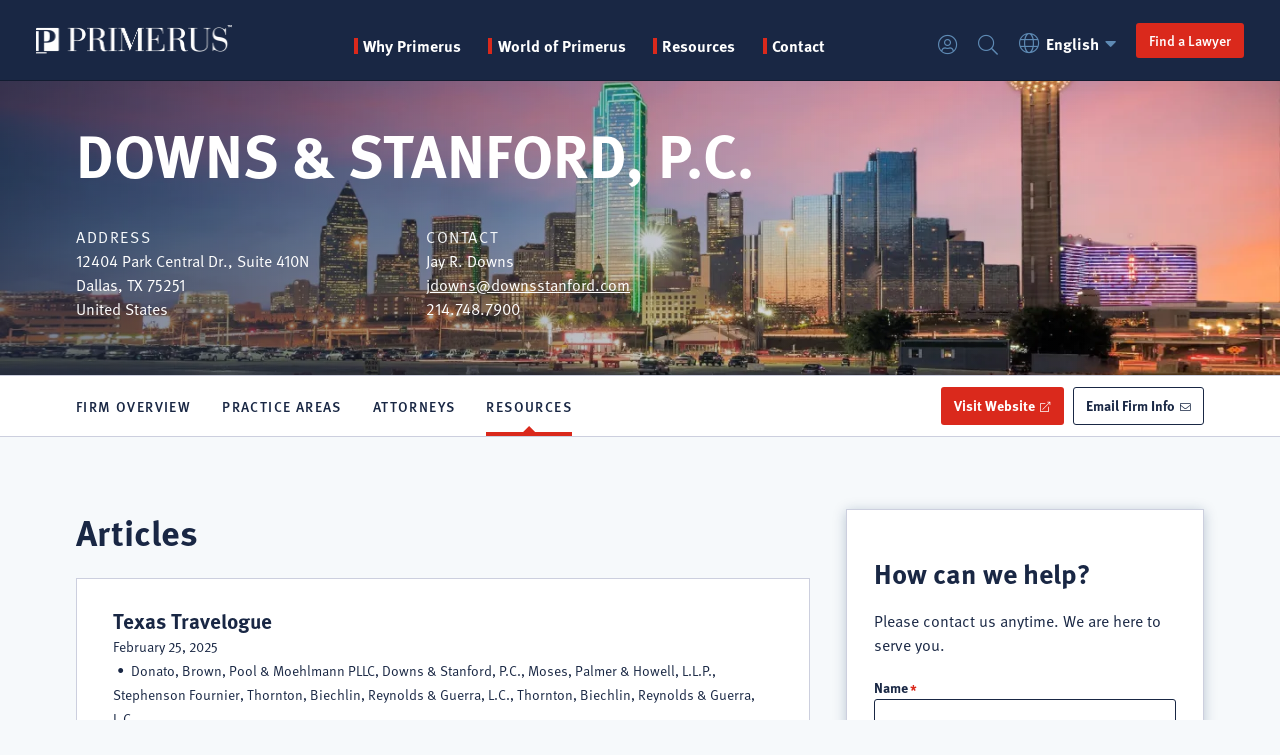

--- FILE ---
content_type: text/html; charset=UTF-8
request_url: https://www.primerus.com/law-firm/downs-stanford-pc/dallas-tx/resources
body_size: 210611
content:


<!DOCTYPE html>
<html lang="en" dir="ltr" prefix="og: https://ogp.me/ns#">
  <head>
    <meta charset="utf-8" />
<noscript><style>form.antibot * :not(.antibot-message) { display: none !important; }</style>
</noscript><meta name="description" content="Helpful articles and resources from Dallas law firm Downs &amp; Stanford, P.C., a Primerus member." />
<link rel="canonical" href="https://www.primerus.com/law-firm/downs-stanford-pc/dallas-tx/resources" />
<meta property="og:image" content="https://www.primerus.com/sites/default/files/2023-08/primerus-share-logo-white.jpg" />
<meta name="Generator" content="Drupal 11 (https://www.drupal.org)" />
<meta name="MobileOptimized" content="width" />
<meta name="HandheldFriendly" content="true" />
<meta name="viewport" content="width=device-width, initial-scale=1.0" />
<link rel="icon" href="/themes/custom/primerus/favicon.ico" type="image/vnd.microsoft.icon" />
<link rel="alternate" hreflang="en" href="https://www.primerus.com/law-firm/downs-stanford-pc/dallas-tx" />

    <title>Legal Resources in Dallas » Downs &amp; Stanford, P.C. » Primerus</title>
    <link rel="stylesheet" media="all" href="/modules/custom/primerus_display/css/typekit.css?t99vsd" />
<link rel="stylesheet" media="all" href="/sites/default/files/css/css_mVTu8Zbni0L_BMnzkMGy88wEOZz_KdCsCZE-ZvD5ggE.css?delta=1&amp;language=en&amp;theme=primerus&amp;include=[base64]" />
<link rel="stylesheet" media="all" href="/sites/default/files/css/css_y3Wy0EIV9i8Ei7OBO0XPb0VI5L2_2_LjrCLVswRTh3s.css?delta=2&amp;language=en&amp;theme=primerus&amp;include=[base64]" />

    <script type="application/json" data-drupal-selector="drupal-settings-json">{"path":{"baseUrl":"\/","pathPrefix":"","currentPath":"firm\/277\/resources","currentPathIsAdmin":false,"isFront":false,"currentLanguage":"en"},"pluralDelimiter":"\u0003","suppressDeprecationErrors":true,"gtag":{"tagId":"","consentMode":false,"otherIds":[],"events":[],"additionalConfigInfo":[]},"ajaxPageState":{"libraries":"[base64]","theme":"primerus","theme_token":null},"ajaxTrustedUrl":{"form_action_p_pvdeGsVG5zNF_XLGPTvYSKCf43t8qZYSwcfZl2uzM":true,"\/law-firm\/downs-stanford-pc\/dallas-tx\/resources?ajax_form=1":true},"gtm":{"tagId":null,"settings":{"data_layer":"dataLayer","include_classes":false,"allowlist_classes":"","blocklist_classes":"","include_environment":false,"environment_id":"","environment_token":""},"tagIds":["GTM-PST8TVQQ"]},"field_group":{"details":{"mode":"resources","context":"view","settings":{"classes":"details-accordion","show_empty_fields":false,"id":"","open":false,"description":""}},"html_element":{"mode":"teaser","context":"view","settings":{"classes":"byline","show_empty_fields":false,"id":"","element":"div","show_label":false,"label_element":"h3","label_element_classes":"","attributes":"","effect":"none","speed":"fast"}}},"firmFinder":{"practiceAreas":["18 Wheeler Trucking Law","401(k) Plans Law","Academic Employment Law","Accident Insurance Law","Accident Law","Accountants Liability Law","Accountants Malpractice Law","Accounting Law","Accounting Malpractice Defense Law","Accutane Law","Acquisitions, Dispositions, and Development Law","Actonel Law","Actos Law","Ad Valorem Tax Law","Administrative Adjudications Law","Administrative Agency Practice Law","Administrative Hearings and Appeals Law","Administrative Law","Administrative Litigation Law","Administrative Lobbying Law","Admiralty and Maritime Law","Admiralty Law","Admiralty Law","Adoptions Law","Adult Guardianship Law","Advance Directives Law","Adverse Possession Law","Advertising and Labeling Law","Advertising and Marketing Law","Advertising Law","Aerial Chemical Application Law","Aeronautical Regulation Law","Aerospace Contract Fraud Law","Aerospace Contracts Law","Aerospace Law","Aerospace Technology Law","Affirmative Action Law","Affordable Housing Law","Africa Trade Law","Age Discrimination in Employment Law","Age Discrimination Law","Agency Adoptions Law","Agency and Distributorships Law","Agents and Brokers Errors and Omissions Law","Agents and Brokers Liability Law","Agribusiness Law","Agricultural Bankruptcy Law","Agricultural Cooperatives Law","Agricultural Credit Law","Agricultural Creditors Rights Law","Agricultural Employment Law","Agricultural Finance Law","Agricultural Law","Agricultural Litigation Law","Agricultural Tort Claims Law","Agrochemicals Law","AIDS Litigation Law","Air Cargo Law","Air Pollution Law","Air Quality Law","Airbag Injury Law","Aircraft Acquisitions Law","Aircraft Finance and Leasing Law","Aircraft Sales Law","Aircraft Tax Free Exchanges Law","Aircraft Title Law","Airline Labor Law","Airline Regulation Law","Airplane Accident Law","Airplane Crash Litigation","Airport Finance and Development Law","Airport Law","Airport Privatization Law","Airport Regulation Law","Alaska Native Claims Settlement Act Law","Alaska Native Law","Alcoholic Beverage Control Law","Alcoholic Beverage Law","Alimony Law","All Terrain Vehicle Products Liability Law","Alternative Dispute Resolution Law","Alternative Energy Law","Alternative Health Care Delivery Systems Law","Amateur Sports Law","Americans With Disabilities Act Law","Amusement Park Liability Law","Analysis on Tax Potential and Risk Law","Ancillary Probate Law","Animal Attacks Law","Animal Drug Regulation Law","Animal Law","Animal Rights Law","Animal Welfare Law","Annulment Law","Anti-Corruption and Anti-Bribery and Integrity Law","Anti-Corruption Law","Antiboycott Compliance Law","Antidumping Law","Antitrust and Trade Regulation Law","Antitrust Class Actions Law","Antitrust Law","Apartment Projects Law","Appellate Litigation Law","Appellate Practice Law","Appraisers Liability Law","Aquatic Injuries Law","Arbitration Law","Architects and Engineers Errors and Omissions Law","Architects and Engineers Liability Law","Architects and Engineers Malpractice Law","Architectural Law","Arson and Insurance Fraud Law","Art Law","Artistic Property Law","Artistic Property Law","Artists Rights Law","Arts and Antiques Law","Asbestos Defense Law","Asbestos Litigation Law","Asia Trade Law","Asia-Pacific Investment Law","Asian Law","Assault and Battery Law","Asset Based Finance Law","Asset Protection Law","Asset Sales Law","Assisted Living and Long-Term Care Facilities Law","Assisted Reproductive Technology Law","Asylum Law","ATM Networks Law","Attorney Discipline Law","Attorney Errors and Omissions Law","Attorney Fee Disputes Law","Attorney Grievances Law","Auditors Malpractice Law","Auto Accident Defense Law","Auto Accident Law","Automobile Insurance Coverage Law","Automobile Insurance Defense Law","Automobile Insurance Fraud Defense Law","Automobile Insurance Law","Automobile Liability Defense Law","Automobile Liability Law","Automobile Negligence Law","Automotive Crashworthiness Law","Automotive Design Liability Law","Automotive Franchises and Dealerships Law","Automotive Law","Automotive Products Liability Law","Automotive Restraints Law","Automotive Warranty Law","Aviation Accident Law","Aviation and Aerospace Law","Aviation Defense Law","Aviation Insurance Law","Aviation Law","Aviation Liability Law","Aviation Litigation Law","Aviation Products Liability Law","Aviation Regulation Law","Aviation Tax Law","Bank Collections Law","Bank Directors and Officers Liability Law","Bank Failures Law","Bank Foreclosures Law","Bank Fraud Law","Bank Holding Company Law","Bank Holding Company Regulation Law","Bank Insolvency Law","Bank Mergers and Acquisitions Law","Bank Securities Law","Banking and Finance Law","Banking Antitrust Law","Banking Law","Banking Litigation Law","Banking Regulation Law","Bankruptcy Adversary Proceedings Defense Law","Bankruptcy Arbitration Law","Bankruptcy Chapter 11 Law","Bankruptcy Chapter 12 Law","Bankruptcy Chapter 13 Law","Bankruptcy Chapter 7 Law","Bankruptcy Collections Law","Bankruptcy Fraud Law","Bankruptcy Law","Bankruptcy Litigation Law","Bankruptcy Mediation Law","Bankruptcy Reorganization Law","Bankruptcy Taxation Law","Bankruptcy Trustees Rights Law","Bicycle Accident Law","Bicycle Products Liability Law","Bid Protests Law","Bills of Lading Law","Biochemical Patents Law","Biochemical Technology Law","Bioethics Law","Biomedical Products Liability Law","Biomedical Technology Law","Biotechnology Law","Biotechnology Licensing Law","Biotechnology Patent Prosecution Law","Biotechnology Patents Law","Birth Defects Law","Birth Injury Law","Birth Trauma Law","Black Lung Law","Blood Bank Liability Law","Blue Sky Law","Boat Manufacturing Liability Law","Boating Accident Law","Bodily Injury Law","Bond Finance Law","Boniva Law","Boundary Disputes Law","BP Oil Spill Law","Brachial Plexus Law","Brain Injury Law","Brand Management Law","Brand Management Law","Breach of Contract Law","Breach of Warranty Law","Breast Implant Litigation Law","Bribery Law","Broadcast Applications Law","Broadcast Licensing Law","Broadcast Production and Distribution Law","Broadcast Radio Law","Broadcast Regulation Law","Broadcast Station Transfers Law","Broadcasting Law","Broker-Dealer Arbitration Law","Broker-Dealer Registration Law","Broker-Dealer Regulation Law","Brownfields Redevelopment Law","Building and Public Safety Codes Law","Burglary Law","Burn Injury Law","Bus Accident Law","Business Acquisitions Law","Business and Corporate Transactions Law","Business Arbitration Law","Business Associations Law","Business Combinations Law","Business Cooperatives Law","Business Crimes Law","Business Development Law","Business Disputes Law","Business Dissolutions Law","Business Divestitures Law","Business Enterprises Law","Business Estate Planning Law","Business Formation Law","Business Fraud Law","Business Immigration Law","Business Law","Business Leasing Law","Business Litigation Law","Business Mediation Law","Business Method Patents Law","Business Organization Law","Business Planning Law","Business Regulation Law","Business Reorganization Law","Business Restructuring Law","Business Start-Ups Law","Business Structuring Law","Business Succession Planning Law","Business Successions Law","Business Syndication Law","Business Taxation Law","Business Torts Law","Business Transactions Law","Business Transfers Law","Business Trusts Law","Business Valuation Law","Buy-Sell Agreements Law","Buying and Selling of Businesses Law","Cable Communications Law","Cable Franchising Law","Cable Programming Law","Cable TV Law","California Environmental Quality Act (CEQA) Law","Camp Lejeune","Campaign Ethics Law","Canine Law","Cannabis Law","Canon Law","Capital Markets and Takeovers Law","Capital Markets Law","Capital Offenses Law","Captive Insurance Law","Car Accident Law","Carbon Monoxide Poisoning Law","Cargo Claims Law","Carpal Tunnel Syndrome Law","Carriage of Goods by Sea Law","Cash Balance Plans Law","Casino Law","Casinos and Gambling Law","Casualty Insurance Defense Law","Casualty Insurance Law","Casualty Insurance Subrogation Law","Catastrophic Injury Defense Law","Catastrophic Injury Law","Cellular Communications Law","Cellular Fraud Law","Cellular Radio Law","Cellular Telephone Law","Cemetery Law","Cerebral Palsy Law","Certificates of Need Law","Chancery and Equity Law","Chancery Practice Law","Chapter 9 Municipal Reorganization Law","Charitable Gambling Law","Charitable Giving Law","Charitable Limited Partnerships Law","Charitable Organizations Law","Charitable Trusts and Foundations Law","Charter Parties Law","Charter Party Arbitration Law","Charter School Law","Check Fraud Law","Chemical Explosions Law","Chemical Exposure Law","Chemical Intellectual Property Law","Chemical Patent Prosecution Law","Chemical Patents Law","Chemical Products Liability Law","Chemical Regulation Law","Chemistry Law","Child Abduction Law","Child Abuse and Neglect Law","Child Advocacy Law","Child Care Law","Child Custody Law","Child Custody Mediation Law","Child Dependency Law","Child Labor Law","Child Protection Law","Child Sexual Abuse Law","Child Support Law","Child Welfare Law","Childrens Rights Law","China Attesting Services","China Practice Law","China Trade Law","Chiropractors Malpractice Law","Church and Ministry Law","Church and State Law","Church Law","Citizenship Law","Civil Appeals Law","Civil Appeals Litigation Law","Civil Defense Litigation","Civil Drug Forfeiture Law","Civil Forfeiture Law","Civil Law","Civil Liability Law","Civil Liberties Law","Civil Litigation Law","Civil Practice Law","Civil RICO Law","Civil Rights Defense Law","Civil Rights Law","Civil Rights Section 1983 Law","Civil Service Law","Civil Unions Law","Class Action Law","Class Action Litigation Law","Class Actions Defense Law","Clean Air Act Law","Clean Water Act Law","Clergy Malpractice Law","Clergy Sexual Misconduct Law","Climate Change Law","Closely Held Business Estate Planning Law","Closely Held Business Law","Closely Held Business Taxation Law","Closely Held Corporations Law","Coal Mining Accident Law","Coal Mining Law","Coastal Environmental Law","Coatings Technology Law","COBRA Law","Cogeneration Law","Cohabitation Agreements Law","Collaborative Family Law","Collaborative Law","Collections Law","Collective Bargaining Law","Collective Investment Schemes Law","College and University Law","Commercial Arbitration Law","Commercial Bad Faith Law","Commercial Banking Law","Commercial Bankruptcy Law","Commercial Collections Law","Commercial Constitutional Law","Commercial Contracts Law","Commercial Contracts Law","Commercial Conveyancing Law","Commercial Credit Law","Commercial Crimes Law","Commercial Debt Collections Law","Commercial Dispute Resolution Law","Commercial Finance Law","Commercial Fishing Law","Commercial Foreclosure Law","Commercial Fraud Law","Commercial Insolvency Law","Commercial Insurance Defense Law","Commercial Insurance Law","Commercial Landlord and Tenant Law","Commercial Law","Commercial Leasing Law","Commercial Lending Law","Commercial Liability Law","Commercial Litigation Law","Commercial Loans Law","Commercial Mediation Law","Commercial Mortgages Law","Commercial Property Insurance Law","Commercial Property Law","Commercial Real Estate Acquisitions Law","Commercial Real Estate Bankruptcy Law","Commercial Real Estate Contracts Law","Commercial Real Estate Development Law","Commercial Real Estate Finance Law","Commercial Real Estate Foreclosure Law","Commercial Real Estate Law","Commercial Real Estate Litigation Law","Commercial Real Estate Sales Law","Commercial Real Estate Syndication Law","Commercial Real Estate Workouts Law","Commercial Recovery Law","Commercial Torts Law","Commercial Transactions Law","Commercial Transfers Law","Commercial Transportation","Commercial Trusts Law","Commercial Vehicle Liability Law","Commercial Workouts Law","Commodities Arbitration Law","Commodities Finance Law","Commodities Fraud Law","Commodities Futures Law","Commodities Law","Commodities Regulation Law","Common Carrier Law","Common Carrier Liability Law","Common Interest Community Law","Common Market Law","Communications and Media Law","Communications Common Carrier Law","Communications Finance Law","Communications Law","Community Association Law","Community Development Law","Community Property Law","Company Formation Law","Company Law","Company Secretarial Services Law","Comparative Trade Law","Competition and State Aid Law","Competition Law","Complex and Multi-District Litigation Law","Complex Business Litigation Law","Complex Commercial Litigation Law","Complex Litigation Law","Compliance Law","Compulsory Acquisition Law","Computer and Software Patents Law","Computer Architecture Patents Law","Computer Contracts Law","Computer Crime Law","Computer Fraud Law","Computer Law","Computer Security Law","Computer Software Law","Computer Technology Law","Computers and Software Law","Condemnation Law","Condemnation Litigation Law","Condominium Association Law","Condominium Conversions Law","Condominium Development Law","Condominium Law","Condominium Timeshares Law","Confidentiality Agreements Law","Conflict Disputes Law","Conflicts of Interest Law","Conflicts of Law","Congressional Investigations Law","Conservation Easements Law","Conservation Law","Conservatorship Law","Constitutional Law","Construction Accident Law","Construction and Design Law","Construction and Surety Law","Construction Arbitration Law","Construction Claims Law","Construction Contracts Law","Construction Defects Law","Construction Defense Law","Construction Equipment Liability Law","Construction Finance Law","Construction Injury Law","Construction Insurance Defense Law","Construction Insurance Law","Construction Labor Law","Construction Law","Construction Law","Construction Liability Law","Construction Liens Law","Construction Litigation Law","Construction Mediation Law","Construction Products Liability Law","Construction Safety Law","Construction Workouts Law","Consular Law","Consulting with Corporate Clients","Consumer Arbitration Law","Consumer Banking Law","Consumer Bankruptcy Law","Consumer Class Actions Law","Consumer Collections Law","Consumer Credit Compliance Law","Consumer Credit Law","Consumer Debt Collections Law","Consumer Finance Law","Consumer Financial Services Law","Consumer Fraud Law","Consumer Law","Consumer Litigation Law","Consumer Protection Law","Consumer Rights Law","Content Licensing Law","Contentious Insolvency Law","Contested Trusts and Estates Law","Contested Wills Law","Continuing Care Retirement Communities Law","Contract Fraud Law","Contract Litigation Law","Contractor Performance Bonds Law","Contractors Liability Law","Contracts Law","Controlled Substances Law","Convention on the International Sale of Goods","Conveyancing Law","Cooperative Conversions Law","Cooperative Housing Association Law","Cooperative Housing Law","Cooperative Taxation Law","Copyright Infringement Law","Copyright Law","Copyright Licensing Law","Copyright Litigation Law","Copyright Prosecution Law","Copyright Protection Law","Copyright Registration Law","Corporate and Business Advisory Law","Corporate and Internal Investigations Law","Corporate and Transactional Law","Corporate Banking Law","Corporate Commercial Law","Corporate Contracts Law","Corporate Control Contests Law","Corporate Criminal Law","Corporate Dissolutions Law","Corporate Ethics Law","Corporate Fiduciary Law","Corporate Finance Law","Corporate Formation Law","Corporate Governance Law","Corporate Income Tax Law","Corporate Insurance Defense Law","Corporate Insurance Law","Corporate Investigations Law","Corporate Law","Corporate Litigation Law","Corporate Organization Law","Corporate Partnerships Law","Corporate Planning Law","Corporate Real Estate Law","Corporate Reorganization Law","Corporate Restructuring Law","Corporate Successions Law","Corporate Tax Controversies Law","Corporate Tax Planning Law","Corporate Taxation Law","Corporate Trusts Law","Corporate Workouts Law","Corrections Law","Cosmetic Surgery Malpractice Law","Cosmetics Law","Counterfeiting Law","Countervailing Duties Law","Country Club Law","County Government Law","County Law","County Liability Law","Covenants Not To Compete Law","Credit Card Law","Credit Enhancement Law","Credit Finance Law","Credit Fraud Law","Credit Insurance Law","Credit Law","Credit Union Law","Creditor Bankruptcy Law","Creditors Rights in Bankruptcy Law","Creditors Rights Law","Crime Victims Compensation Law","Criminal Antitrust Law","Criminal Appeals Law","Criminal Conspiracy Law","Criminal Defense Law","Criminal Forfeiture Law","Criminal Fraud Law","Criminal Investigation Law","Criminal Law","Criminal Litigation Law","Criminal Prosecution Law","Criminal Tax Audits Law","Criminal Taxation Law","Crisis and Conflict Cases and Management and Damage Control Law","Crop Damage Law","Cross Border Finance Law","Cross Border Investment Law","Crowdfunding Law","Cruise Ship Injuries Law","Cultural Property Law","Cumulative Trauma Law","Currency Law","Customs Law","Customs Seizures Law","Cyber Law","Cybersecurity and Data Protection","Cybersecurity Law","Cybersquatting Law","Dalkon Shield Litigation Law","Dangerous Drugs Law","Dangerous Products Law","Danube Shipping Law","Data and Privacy Law","Data Breach Law","Data Privacy Law","Data Protection Law","Day Care Law","Dealer and Distributor Termination Law","Dealership Law","Death Penalty Law","Debt and Equity Finance Law","Debt Finance Law","Debt Recovery Law","Debt Relief Law","Debt Restructuring Law","Debtor and Creditor Collections Law","Debtor and Creditor Law","Debtor and Creditor Remedies Law","Debtor and Creditor Reorganization Law","Debtor and Creditor Rights Law","Debtor and Creditor Workouts Law","Debtor Bankruptcy Law","Debtors Rights Law","Decedents Estates Law","Deceptive Trade Practices Law","Defamation Defense Law","Defamation Law","Defective Drug Law","Defective Medical Device Litigation Law","Defective Product Law","Defense Base Act Law","Defense Contract Fraud Law","Defense Contracts Law","Defense Litigation Law","Deferred Compensation Law","Dental Malpractice Defense Law","Dental Malpractice Law","Dental Practice Counsel Law","Dependent Adult Abuse Law","Deportation Law","DePuy Hip Replacement Law","Derivative Products Law","Design Patents Law","Design Professionals Errors and Omissions Law","Design Professionals Liability Law","Design Professionals Malpractice Law","Detailed Analyses of Corporations and Individuals Around the World Law","Diet Drug Litigation Law","Digital Communications Law","Digital Currency Law","Digital Signatures Law","Diplomatic Immunity Law","Direct and Indirect Taxation Law","Direct Marketing Law","Directors and Officers Errors and Omissions Law","Directors and Officers Insurance Coverage Law","Directors and Officers Liability Law","Disability Benefits Law","Disability Discrimination Law","Disability Insurance Defense Law","Disability Insurance Law","Disabled Access Law","Disabled Rights Law","Disciplinary Law","Discrimination Law","Dismissal Law","Dispute Resolution Law","Distribution Agreements Law","Distribution Law","Distributorship Law","Diving and Offshore Injuries Law","Divorce Arbitration Law","Divorce Law","Divorce Mediation Law","Divorce Taxation Law","Dog Bite Law","Domain Name Infringement Law","Domain Names Law","Domestic Partnerships Law","Domestic Relations Law","Domestic Torts Law","Domestic Violence Law","Drainage and Levee Law","Drainage Law","Dram Shop Liability Law","Drivers License Suspension Law","Driving While Intoxicated Law","Drone Law","Drug and Medical Device Defense Law","Drug and Medical Device Litigation Law","Drug and Medical Device Regulation Law","Drug Contamination Law","Drug Crimes Law","Drug Forfeiture Law","Drug Trafficking Law","Drugs and Narcotics Law","DUI\/DWI Law","E-Commerce Law","E-Commerce Taxation Law","E-Discovery Law","Earth Movement Law","Easements Law","Eastern Europe Trade Law","Ecclesiastical Law","Economic Development Law","Economic Incentive Law","Economic Regulatory Law","Education Law","Educational Institutions Law","Educational Testing Law","Elder Abuse Law","Elder Care Law","Elder Guardianship Law","Elder Law","Elder Rights Law","Election and Campaign Finance Law","Election Law","Election, Campaign and Political Law","Electric Cooperatives Law","Electric Power Joint Ventures Law","Electric Power Law","Electric Utilities Law","Electric Utility Finance Law","Electric Utility Regulation Law","Electric Utility Restructuring Law","Electrical Injury Law","Electrical Intellectual Property Law","Electrical Patent Prosecution Law","Electrical Patents Law","Electro-Mechanical Patents Law","Electrocutions Law","Electromagnetic Field Litigation Law","Electronic Banking Law","Electronic Intellectual Property Law","Electronic Patents Law","Electronic Security Law","Electronic Surveillance Law","Electronics Law","Elevator Liability Law","Embezzlement Law","Emergency Medical Services Law","Emerging Business Law","Emerging Growth Companies Law","Emerging Markets Law","Eminent Domain Law","Employee Benefit Taxation Law","Employee Benefit Trusts Law","Employee Benefits Law","Employee Benefits Litigation Law","Employee Compensation Law","Employee Discipline Law","Employee Drug Testing Law","Employee Leasing Law","Employee Privacy Law","Employee Rights Law","Employee Stock Ownership Plans Law","Employee Stock Ownership Trusts Law","Employer Intentional Torts Law","Employer Liability Law","Employer Rights Law","Employment and Safety Law","Employment Arbitration Law","Employment at Will Law","Employment Authorizations Law","Employment Breach of Contract Law","Employment Civil Rights Law","Employment Claims Law","Employment Class Actions Law","Employment Contracts Law","Employment Counseling Law","Employment Defense Law","Employment Disability Discrimination Law","Employment Discrimination Law","Employment Immigration Law","Employment Law","Employment Litigation Law","Employment Mediation Law","Employment Practices Liability Insurance Law","Employment Rights Law","Employment Tax Law","Employment Termination Law","Employment Visas Law","Endangered Species Law","Energy Acquisitions Law","Energy Competition Law","Energy Conservation Law","Energy Contracts Law","Energy Deregulation Law","Energy Facility Siting Law","Energy Finance Law","Energy Law","Energy Litigation Law","Energy Marketing Law","Energy Project Development Law","Energy Regulation Law","Enforcement Law","Engineering Products Liability Law","Entertainment Contracts Law","Entertainment Finance Law","Entertainment Law","Entertainment Liability Law","Entertainment Litigation Law","Entertainment Syndication Law","Entrepreneurial Business Law","Environmental Administrative Law","Environmental Arbitration Law","Environmental Auditing Law","Environmental Bankruptcy Law","Environmental Business Law","Environmental Class Actions Law","Environmental Cleanup Law","Environmental Compliance Law","Environmental Construction Law","Environmental Contamination Law","Environmental Corporate Law","Environmental Cost Recovery Law","Environmental Criminal Defense Law","Environmental Criminal Law","Environmental Diseases Law","Environmental Dispute Resolution Law","Environmental Due Diligence Law","Environmental Health and Safety Law","Environmental Insurance Claims Law","Environmental Insurance Coverage Law","Environmental Insurance Defense Law","Environmental Insurance Law","Environmental Land Use Law","Environmental Law","Environmental Legislative Practice Law","Environmental Lender Liability Law","Environmental Liability Law","Environmental Litigation Law","Environmental Mediation Law","Environmental Penalties Law","Environmental Permitting Law","Environmental Products Liability Law","Environmental Real Estate Law","Environmental Regulation Law","Environmental Reinsurance Law","Environmental Risk Management Law","Enzymology Law","Equal Employment Opportunity Law","Equine Law","Equipment Finance and Leasing Law","Equipment Finance Law","Equipment Leasing Law","Equitable Distribution Law","Equity Compensation Law","Equity Finance Law","ERISA Class Actions Law","ERISA Collections Law","ERISA Compliance Law","ERISA Law","ERISA Litigation Law","Escalator Liability Law","Escrow Agent Liability Law","Escrow Law","ESOP Law","Establish Business Law","Estate Administration Law","Estate and Gift Taxation Law","Estate Bankruptcy Law","Estate Litigation Law","Estate Planning and Administration Law","Estate Planning and Probate Law","Estate Planning for Parents of Handicapped Children Law","Estate Planning for the Disabled Law","Estate Planning for the Elderly Law","Estate Planning for Unmarried Couples Law","Estate Planning Law","Estate Settlements Law","Estate Tax Law","EU Competition Law","EU Legislation Law","Eurobonds Law","European Community Law","European Company Law","European Consumer Protection Law","European Insolvency Law","European Sales Law","European Union Law","Events Law","Evictions Law","Excess and Reinsurance Law","Excess Coverage Law","Excessive Use of Force Law","Exchange Control Law","Excise Tax Law","Executive Advisor","Executive Compensation Law","Executive Compensation Taxation Law","Executive Employment Law","Executive Lobbying Law","Executive Severance Contracts Law","Executive Transfers Law","Expatriate Tax Law","Explosions Law","Explosives Technology Law","Export Compliance Law","Export Controls Law","Export Controls Sanctions Law","Export Finance Law","Export Regulation Law","Expungements Law","Extortion Law","Extra Contractual Insurance Claims Law","Extra Contractual Insurance Defense Law","Extradition Law","Factoring Law","Failure to Diagnose Law","Fair Credit Reporting Act Law","Fair Debt Collection Practices Act Law","Fair Employment Practices Law","Fair Housing Law","Fair Labor Standards Law","Fair Lending Law","False Advertising Law","False Arrest Law","False Claims Act Law","False Imprisonment Law","Family and Matrimonial Law","Family and Medical Leave Act Law","Family Arbitration Law","Family Business Law","Family Business Mediation Law","Family Business Successions Law","Family Corporations Law","Family Immigration Law","Family Law","Family Limited Partnerships Law","Family Mediation Law","Family Partnerships Law","Family Trusts Law","Family Wealth Management","Family Wealth Transfer Law","Farm Accident Law","Farm and Ranch Law","Farm Equipment Liability Law","Fathers Rights Law","FCC Licensing Law","FCC Regulation Law","Federal Administrative Law","Federal Aviation Licenses Law","Federal Civil Litigation Law","Federal Civil Practice Law","Federal Contracts Law","Federal Criminal Law","Federal Education Grants Law","Federal Employers Liability Act (FELA) Law","Federal Employment Law","Federal Energy Regulation Law","Federal Estate and Gift Taxation Law","Federal Government Law","Federal Grants Law","Federal Income Tax Law","Federal Indian Law","Federal Insecticide, Fungicide and Rodenticide Act (FIFRA) Law","Federal Legislative Practice Law","Federal Litigation Law","Federal Practice Law","Federal Regulatory Law","Federal Tax Controversies Law","Federal Taxation Law","Federal Tort Claims Law","Federal Workers Compensation Law","FELA Occupational Hearing Loss Law","Felonies Law","Fertility Arrangements Law","Fiber Optics Law","Fidelity and Surety Bonds Law","Fidelity and Surety Law","Fiduciary Income Tax Law","Fiduciary Law","Fiduciary Liability Law","Fiduciary Litigation Law","Fifth Amendment Law","Finance Law","Finance Taxation Law","Financial Criminal Law","Financial Fraud Law","Financial Fraud Recovery Law","Financial Institution Bonds Law","Financial Institution Failures Law","Financial Institution Insolvency Law","Financial Institution Regulation Law","Financial Institution Reorganization Law","Financial Institutions Law","Financial Institutions Litigation Law","Financial Institutions Taxation Law","Financial Law","Financial Planning Law","Financial Restructuring Law","Financial Services Law","Financial Services Regulation Law","Fine Arts Law","FINRA Arbitration Law","Fintech Law","Fire Districts Law","Fire Insurance Defense Law","Fire Insurance Law","Fire Insurance Subrogation Law","Fire Loss Law","Firearms Litigation Law","Firefighter Labor Law","First Amendment Law","First and Third Party Insurance Defense Law","First and Third Party Insurance Law","First Nations Law","First Party Insurance Defense Law","First Party Insurance Law","Fiscal Law","Fisheries Law","Flammable Fabrics Law","Flexible Benefit Plans Law","Flood Control Law","Flood Insurance Defense Law","Florida Lien Law","Food and Agriculture Law","Food and Drug Regulation Law","Food Borne Disease Law","Food Distribution Law","Food Labeling and Inspection Law","Food Processing Law","Food Products Liability Law","Food, Drug and Cosmetics Law","Food, Pharmaceuticals and Healthcare Law","Foreclosures Law","Foreign Asset Control Law","Foreign Corrupt Practices Act Law","Foreign Exchange Law","Foreign Investment in the United States Law","Foreign Investment Law","Foreign Military Sales Law","Foreign Sales Corporations Law","Foreign Sovereign Immunities Act Law","Foreign Trade Sanctions Law","Forensic Accounting Law","Forensic DNA Law","Forensic Medicine Law","Forensic Science Law","Forensics Law","Forestry Law","Forgery Law","Fosamax Law","Foster Care Law","Fourth Amendment Law","Franchise Arbitration Law","Franchise Distribution Law","Franchise Law","Franchise Licensing Law","Franchise Litigation Law","Franchise Mediation Law","Franchise Regulation Law","Franchise Taxation Law","Franchise Termination Law","Franchises and Franchising Law","Fraternity Liability Law","Fraud Investigation Law","Fraudulent Conveyance Law","Freedom of Information Law","Freedom of Religion Law","Freight Claims Law","Freight Loss and Damage Law","Fringe Benefits Law","Funeral Directors Liability Law","Gaming Law","Gaming Licensing Law","Garnishments Law","Gas Explosions Law","Gas Pollution Law","Gas Utilities Law","Gas Utility Regulation Law","GATS Law","GATT Law","Gay and Lesbian Family Law","Gay and Lesbian Rights Law","General Liability Defense Law","General Liability Law","General Practice Law","Generation Skipping Tax Law","Genetics Law","Geothermal Resources Law","Golf Course Development Law","Government Affairs Law","Government Agency Practice Law","Government Construction Contracts Law","Government Contract Arbitration Law","Government Contract Cost Accounting Law","Government Contract Fraud Law","Government Contracts Law","Government Ethics Law","Government Health Care Contracts Law","Government Immunity Law","Government Investigations Law","Government Law","Government Liability Law","Government Procurement Law","Government Regulations Law","Government Relations Law","Government Risk Management Law","Government Securities Law","Government Tort Liability Law","Governmental Defense Law","Governmental Law","Governmental Liability Law","Grand Jury Practice Law","Grandparents Custody Law","Grandparents Visitation Rights Law","Groundwater Contamination Law","Guardian Ad Litem Law","Guardianship Administration Law","Guardianship and Conservatorship Law","Guardianship Law","Gynecology Malpractice Law","Habeas Corpus Law","Habitat Conservation Law","Hague Convention Proceedings Law","Handicapped Rights Law","Harassment Law","Hazardous Materials and Substances Law","Hazardous Materials Management Law","Hazardous Materials Transportation Law","Hazardous Waste Law","Hazardous Waste Liability Law","Hazardous Waste Management Law","Hazardous Waste Permits Law","Hazardous Waste Regulation Law","Head Injury Law","Health Benefits Law","Health Care Administration Law","Health Care Bankruptcy Law","Health Care Compliance Law","Health Care Contracts Law","Health Care Corporate Law","Health Care Facility Licensing Law","Health Care Facility Regulation Law","Health Care Finance Law","Health Care Fraud Law","Health Care Insolvency Law","Health Care Law","Health Care Legislation Law","Health Care Liability Law","Health Care Licensing Law","Health Care Litigation Law","Health Care Mergers and Acquisitions Law","Health Care Privacy Law","Health Care Reform Law","Health Care Regulation Law","Health Care Reimbursement Law","Health Care Taxation Law","Health Club Law","Health Information Technology Law","Health Insurance Coverage Law","Health Insurance Defense Law","Health Insurance Law","Health Insurance Portability and Accountability Act (HIPAA) Law","Health Insurance Trusts Law","Health Law","Health Maintenance Organizations Law","Heart Device Litigation Law","Heavy Equipment Products Liability Law","Hedge Funds Law","Helicopter Crash Litigation Law","High Speed Police Pursuit Litigation Law","High Technology Contracts Law","High Technology Law","Highway Construction Law","Highway Design Liability Law","Historic Conservation Easements Law","Historic Preservation Law","Historic Rehabilitation Tax Credits Law","Hit and Run Law","Home Health Care Law","Homeowners Association Law","Homeowners Association Law","Homicide Law","Hospital Administration Law","Hospital Collections Law","Hospital Law","Hospital Liability Defense Law","Hospital Liability Law","Hospital Negligence Law","Hospital Peer Review Law","Hospital Premises Liability Law","Hospital Privilege Law","Hospital Risk Management Law","Hospital Security Law","Hospitality Law","Hostile Takeovers Law","Hotel and Resort Development Law","Hotel and Resort Law","Hotel and Restaurant Law","Hotel Franchise Law","Hotel Liability Law","Hotel Security Law","Housing and Urban Development Law","Housing Development Law","Housing Discrimination Law","Housing Finance Law","Housing Law","HUD Money Lending Law","Human Resources Law","Human Rights Law","Hurricane Damage Law","Hydroelectricity Law","Hydroelectricity Licensing Law","Immigration Discrimination Law","Immigration Law","Immunology Law","Import and Export Law","Improvement Districts Law","Inadequate Security Law","Income Tax Law","Incompetency Proceedings Law","Incorporation Law","Indemnity Law","Independent Adoptions Law","Independent Power Law","Independent School Law","Indian Child Welfare Act Law","Indian Gaming Law","Indian Land Law","Indian Law","Indian Water Claims Law","Indians and Native Populations Law","Indigenous and Native Populations Laws","Individual Taxation Law","Indoor Air Quality Law","Industrial Accident Law","Industrial Development Bonds Law","Industrial Development Law","Industrial Insurance Law","Industrial Leasing Law","Industrial Models and Designs Law","Industrial Products Liability Law","Industrial Property Law","Industrial Property Rights Law","Industrial Real Estate Law","Information and Privacy Law","Information Technology Contracts Law","Information Technology Law","Information Technology Licensing Law","Information, Communication and Technology Law","Infrastructure Development Law","Infrastructure Projects Law","Inheritance Law","Inheritance Tax Law","Initial Public Offerings Law","Initiative and Referendum Law","Inland Marine Insurance Law","Inland Marine Law","Innkeeper Law","Inorganic Chemistry Law","Insider Trading Law","Insolvency and International Insolvency Law","Insolvency Law","Institutional Investment Law","Insurance Adjuster Liability Law","Insurance Administration Law","Insurance Agents and Brokers Defense Law","Insurance Agents and Brokers Errors and Omissions Law","Insurance Agents and Brokers Malpractice Law","Insurance Arbitration Law","Insurance Bad Faith Law","Insurance Collection Law","Insurance Company Demutualization Law","Insurance Company Taxation Law","Insurance Contracts Law","Insurance Coverage Defense Law","Insurance Coverage Law","Insurance Defense Law","Insurance Defense Subrogation Law","Insurance Fraud Defense Law","Insurance Fraud Law","Insurance Guaranty Association Law","Insurance Insolvency Law","Insurance Investigations Law","Insurance Law","Insurance Litigation Law","Insurance Mediation Law","Insurance Mergers and Acquisitions Law","Insurance Pooling Arrangements Law","Insurance Premium Fraud Law","Insurance Products Law","Insurance Rate Regulation Law","Insurance Receivership Law","Insurance Recovery Law","Insurance Regulation Law","Insurance Rehabilitation and Liquidation Law","Insurance Trusts Law","Integrated Health Care Delivery Systems Law","Intellectual Property Arbitration Law","Intellectual Property Enforcement Law","Intellectual Property Infringement Law","Intellectual Property Law","Intellectual Property Licensing Law","Intellectual Property Litigation Law","Intellectual Property Portfolio Management Law","Intellectual Property Procurement Law","Intellectual Property Prosecution Law","Intellectual Property Rights Law","Intentional Torts Law","Interactive Multimedia Law","Interest and Usury Law","Internal Investigations Law","International Adoptions Law","International Antitrust Law","International Arbitration Law","International Asset Protection Law","International Aviation Law","International Banking Law","International Bankruptcy Law","International Business Law","International Capital Markets Law","International Child Abduction Law","International Child Custody Law","International Collections Law","International Commercial Arbitration Law","International Commercial Contracts Law","International Commercial Finance Law","International Commercial Law","International Communications Law","International Comparative Law","International Computer Law","International Conflict of Law","International Construction Contracts Law","International Construction Law","International Contracts Law","International Copyright Law","International Corporate Finance Law","International Corporate Law","International Corporate Taxation Law","International Creditors Rights Law","International Criminal Law","International Dispute Resolution Law","International Distribution Law","International Economic Development Law","International Employment Contracts Law","International Energy Law","International Environmental Law","International Estate Planning Law","International Extradition Law","International Family Law","International Finance Law","International Franchising Law","International Free Trade Agreements Law","International Government Contracts Law","International Government Relations Law","International High Technology Law","International Hotels and Resorts Law","International Human Rights Law","International Income Tax Law","International Insolvency Law","International Insurance Law","International Intellectual Property Law","International Investment Law","International Joint Ventures Law","International Labor Law","International Law","International Leasing Law","International Licensing Law","International Litigation Law","International Loans Law","International Maritime Law","International Maritime Law","International Mediation Law","International Merger Notification Law","International Mergers and Acquisitions Law","International Mining Law","International Oil and Gas Law","International Outside Corporate Counsel Law","International Patent Prosecution Law","International Patents Law","International Petroleum Law","International Probate Law","International Project Finance Law","International Property Law","International Real Estate Law","International Regulatory Law","International Sale of Goods Law","International Securities Law","International Shipping Law","International Tax Controversies Law","International Tax Planning","International Taxation Law","International Telecommunications Law","International Trade Arbitration Law","International Trade Commission Proceedings Law","International Trade Law","International Trade Regulation Law","International Trade Remedies Law","International Trademarks Law","International Transportation Law","International Treaty Law","International Trusts and Estates Law","International Trusts Law","International Venture Capital Law","Internet Crimes Law","Internet Gaming Law","Internet Insurance Law","Internet Intellectual Property Law","Internet Law","Internet Liability Law","Internet Licensing Law","Internet Litigation Law","Internet Patents Law","Internet Technology Law","Internet Trademarks Law","Interstate Adoptions Law","Interstate Child Custody Law","Interstate Commerce Law","Interstate Support Law","Interstate Tax Law","Inverse Condemnation Law","Investment Banking Law","Investment Company Law","Investment Fraud Law","Investment in Latin America Law","Investment Law","Investment Management Law","Investment Partnerships Law","Investment Regulation Law","Investor Visas Law","Irrigation Law","Islamic Finance Law","IT \/ Technology \/ Gaming \/ Telecommunication Law","Japan Trade Law","Joint Ventures Law","Jones Act Law","Judicial Discipline Law","Judicial Ethics Law","Judicial Review Law","Juvenile Criminal Law","Juvenile Delinquency Law","Juvenile Dependency Law","Juvenile Law","Labor and Employment Defense Law","Labor and Employment Law","Labor Antitrust Law","Labor Arbitration Law","Labor Certifications Law","Labor Law","Labor Legislation Law","Labor Relations Law","Labor Strikes Law","Land Acquisitions Law","Land Annexation Law","Land Conservation Law","Land Development Law","Land Entitlement Law","Land Reclamation Law","Land Sales Law","Land Trusts Law","Land Use Law","Land Use Litigation Law","Land Use Permitting Law","Land Use Regulation Law","Landlord and Tenant Law","Landslides and Subsidence Law","Lanham Act Law","Laser Technology Law","Latex Allergy Litigation Law","Latin America Trade Law","Law Enforcement Disciplinary Proceedings Law","Law Enforcement Law","Law Enforcement Liability Law","Law Enforcement Officers Rights Law","Lay-off Law","Lead Poisoning Law","Lease Finance Law","Lease Terminations Law","Leases and Leasing Law","Leasing Law","Legal Ethics and Professional Responsibility Law","Legal Ethics Law","Legal Malpractice Defense Law","Legal Malpractice Law","Legal Negligence Law","Legal Professional Liability Law","Legal Separation Law","Legionnaires Disease Law","Legislative Lobbying Law","Legislative Practice Law","Legislative Redistricting Law","Lemon Law","Lender Law","Lender Liability Law","Lender Regulation Law","Lenders Rights Law","Letters of Credit Law","Leveraged Acquisitions Law","Leveraged Buyouts Law","Leveraged Leasing Law","Libel and Slander Law","Libel Defense Law","Libel, Slander and Defamation Law","Licensing Law","Life and Health Insurance Law","Life Insurance Defense Law","Life Insurance Law","Life Sciences Law","Like Kind Exchanges Law","Limited Liability Company Law","Limited Liability Partnerships Law","Limited Partnerships Law","Liquefied Natural Gas Law","Liquidation of Commercial Debt Law","Liquidations Law","Liquor Liability Law","Liquor Licensing Law","Literary Property Law","Litigation","Litigation Consulting Law","Livestock Law","Living Trusts Law","Living Wills Law","Loan Restructuring Law","Loan Syndication Law","Loan Workouts Law","Loans Law","Lobbying Law","Local Counsel","Local Government Civil Rights Law","Local Government Contracts Law","Local Government Defense Law","Local Government Law","Local Government Relations Law","Local Liquor Options Law","Local Taxation Law","Logistics Law","Long Term Care Law","Long-Arm Litigation Law","Longshore and Harborworkers Compensation Act Law","Loss Recovery Law","Lottery Law","Low Income Housing Law","Low Income Housing Tax Credits Law","Low Income Tax Credits Law","M\u0026A Law","Mail Fraud Law","Malicious Prosecution Law","Managed Care Contracts Law","Managed Care Law","Managed Care Liability Law","Management Employment Law","Management Labor Law","Manslaughter Law","Manufactured Housing Law","Manufacturers Liability Law","Marina Liability Law","Marine Cargo Law","Marine Environmental Law","Marine Insurance Defense Law","Marine Insurance Law","Marine Insurance Salvage Law","Marine Law","Marine Liability Law","Marine Oil Spills Law","Marine Pollution Law","Marine Resources Law","Marine Salvage Rights Law","Marine Subrogation Law","Marital Agreements Law","Marital Property Distribution Law","Marital Property Law","Marital Property Settlements Law","Maritime Accident Law","Maritime Administrative Law","Maritime Arbitration Law","Maritime Commercial Law","Maritime Contracts Law","Maritime Criminal Law","Maritime Finance Law","Maritime Injury Law","Maritime Law","Maritime Law","Maritime Liens Law","Maritime Negligence Law","Maritime Personal Injury Law","Maritime Products Liability Law","Maritime Property Damage Law","Maritime Regulation Law","Marketing Law","Mass Media Law","Mass Torts Law","Mass Transit Accidents Law","Mass Transit Law","Materialmens Liens Law","Materials Science Law","Matrimonial Bankruptcy Law","Matrimonial Law","Mechanical Intellectual Property Law","Mechanical Patent Prosecution Law","Mechanical Patents Law","Mechanics Liens Law","Media and First Amendment Law","Media Law","Media Libel Law","Mediation Law","Medicaid Hearings Law","Medicaid Planning Law","Medical Antitrust Law","Medical Devices Law","Medical Disciplinary Proceedings Law","Medical Ethics Law","Medical Intellectual Property Law","Medical Law","Medical Liability Law","Medical Liability Litigation Law","Medical Malpractice Defense Law","Medical Malpractice Law","Medical Negligence Defense Law","Medical Negligence Law","Medical Patents Law","Medical Staff Contracts Law","Medical Staff Credentialing Law","Medical Technology Law","Medical Waste Law","Medical-Legal Law","Medicare and Medicaid Law","Medicare and Medicaid Reimbursement Law","Medicare Compliance","Medicare Fraud and Abuse Law","Medicare Set Aside Arrangements Law","Medication Errors Law","Mental Disability Law","Mental Health Law","Mental Health Professionals Malpractice Law","Merchandising Law","Merchant Banking Law","Merger Control Law","Merger Reorganization Law","Mergers and Acquisitions Finance Law","Mergers and Acquisitions Taxation Law","Mergers, Acquisitions and Divestitures Law","Mesothelioma Law","Metallurgical Patents Law","Mexico Trade Law","Mezzanine Finance Law","Microbiology Law","Middle East Trade Law","Migrant and Seasonal Worker Protection Act (MSPA) Law","Migration Law","Military Administrative Law","Military Base Closures Law","Military Base Conversions Law","Military Courts Martial Law","Military Criminal Law","Military Divorce Law","Military Housing Law","Military Justice Law","Military Law","Military Medical Malpractice Law","Mine Safety Law","Mineral Law","Mineral Leasing Law","Mineral Rights Law","Mineral Royalties Law","Mineral Taxation Law","Mineral Title Law","Minimum Wage Law","Mining Law","Minority Business Law","Misdemeanors Law","Missing Heir Searches Law","Mixed Use Development Law","Mobile Home Law","Mold Litigation Law","Molecular Biology Patents Law","Money Laundering Law","Mortgage Backed Securities Law","Mortgage Banking Law","Mortgage Bankruptcy Law","Mortgage Finance Law","Mortgage Foreclosure Law","Mortgage Insurance Law","Mortgage Law","Mortgage Lien Foreclosure Law","Mortgage Refinancing Law","Mortgage Securitization Law","Mortgage Tax Law","Mortgage Workouts Law","Motion Picture Finance Law","Motion Picture Production and Distribution Law","Motion Pictures and Television Law","Motor Carrier Defense Law","Motor Carrier Law","Motor Carrier Liability Law","Motor Carrier Regulation Law","Motor Sports Law","Motor Vehicle Accident Law","Motorcycle Accident Law","Motorcycle Products Liability Law","Multi-Employer Benefits Law","Multi-Employer Pensions Law","Multi-Family Housing Law","Multi-Level Marketing Law","Multimedia Law","Municipal Bankruptcy Law","Municipal Bonds Law","Municipal Bonds Taxation Law","Municipal Civil Rights Law","Municipal Contracts Law","Municipal Corporation Law","Municipal Defense Law","Municipal Derivative Products Law","Municipal Finance Law","Municipal Labor Law","Municipal Law","Municipal Leasing Law","Municipal Liability Law","Municipal License Tax Law","Municipal Pension Law","Municipal Prosecution Law","Municipal Redevelopment Law","Municipal Risk Management Law","Municipal Securities Law","Municipal Solid Waste Law","Municipal Solid Waste Resource Recovery Law","Municipal Taxation Law","Municipal Torts Law","Municipal Utility Law","Municipal Utility Regulation Law","Murder Law","Museum Law","Music Copyright Law","Music Law","Music Licensing Law","Music Publishing Law","Mutual Funds Law","Name Changes Law","Nanotechnology Law","National Environmental Policy Act (NEPA) Law","National Labor Relations Act Law","National Origin Discrimination Law","National Security Law","Native American Civil Rights Law","Native American Law","Native Hawaiian Rights Law","Native Populations Law","Natural Gas Contracts Law","Natural Gas Law","Natural Gas Pipelines Law","Natural Gas Regulation Law","Natural Resources Law","Naturally Occurring Radioactive Material Law","Navajo Tribal Law","NCAA Regulation Law","Negligence Defense Law","Negligence Law","Negligent Hiring Law","Negligent Security Law","Negotiable Instruments Law","Neurolaw Law","New Markets Tax Credits Law","New Media Law","Newspaper Law","No Fault Auto Insurance Defense Law","No Fault Automobile Insurance Law","No Fault Divorce Law","Non-Qualified Benefits Law","Non-Traditional Family Law","Noncompete Litigation Law","Noncompetition and Non-Solicitation Agreements Law","Nonprofit and Charitable Organizations Law","Nonprofit Corporations Law","Nonprofit Organizations Law","Nonprofit Tax Law","North American Energy Trade Law","North American Free Trade Agreement Law","Northern Economic Development Law","Notary Public Services","Nuclear Energy Law","Nuclear Waste Law","Nurses Licensing Law","Nursing Home Abuse and Neglect Law","Nursing Home Injury Law","Nursing Home Liability Law","Nursing Home Litigation Law","Nursing Home Negligence Law","Nursing Home Regulation Law","Nursing Law","Nursing Liability Law","Nursing Malpractice Law","Nursing Negligence Law","Obstetric Malpractice Law","Occupational Cancer Law","Occupational Disease Law","Occupational Injuries Law","Occupational Safety and Health Law","Office Equipment Products Liability Law","Office Leasing Law","Offshore Banking Law","Offshore Corporations Law","Offshore Oil and Gas Law","Offshore Trusts Law","Oil and Gas Acquisitions Law","Oil and Gas Arbitration Law","Oil and Gas Conservation Law","Oil and Gas Contracts Law","Oil and Gas Exploration Law","Oil and Gas Finance Law","Oil and Gas Law","Oil and Gas Leasing Law","Oil and Gas Litigation Law","Oil and Gas Pipelines Law","Oil and Gas Regulation Law","Oil and Gas Taxation Law","Oil and Gas Title Examination Law","Oil and Gas Transportation Law","Oil Pollution Law","Oil Spills Law","Oil, Gas and Energy Transactions Law","Oilfield Drilling Law","Oilfield Personal Injury Law","Oncology Law","Optometric Malpractice Law","Organic Chemistry Law","Organization of Family Business Groups Law","Orphans Court Practice Law","Orthopedic Malpractice Law","OSHA Law","Out of Court Debt Restructuring Law","Outdoor Advertising Law","Outside Business Counsel","Outside Corporate Counsel +","Outsourcing Law","Overtime Law","Pacific Rim Trade Law","Palimony Law","Parental Kidnapping Law","Parental Rights Law","Parenting Time Law","Pari-Mutuel Racing Law","Parole and Probation Law","Partnership Disputes Law","Partnership Dissolution Law","Partnership Formation Law","Partnership Law","Partnership Organization Law","Partnership Syndication Law","Partnership Taxation Law","Pass-Through Entities Law","Patent Applications Law","Patent Infringement Law","Patent Interference Practice Law","Patent Licensing Law","Patent Litigation Law","Patent Portfolio Management Law","Patent Prosecution Law","Patent Protection Law","Patents Law","Paternity Law","Patient Rights Law","Pedestrian Injuries Law","Pediatric Malpractice Law","Pension and Profit Sharing Plans Law","Pension Fund Investments Law","Pension Plans Law","Pension Taxation Law","Perishable Agricultural Commodities Act (PACA) Law","Permanent Visas Law","Personal Bankruptcy Law","Personal Injury Appeals Law","Personal Injury Arbitration Law","Personal Injury Defense Law","Personal Injury Law","Personal Injury Mediation Law","Personal Liability Defense Law","Personal Liability Law","Personal Planning Law","Personal Property Law","Personal Property Leasing Law","Personal Property Taxation Law","Personal Rights Law","Personnel Policies Law","Personnel Training Law","Pesticide Litigation Law","Pesticide Regulation Law","Pet Trusts Law","Petroleum Chemistry Law","Petroleum Contracts Law","Petroleum Law","Petroleum Marketing Law","Petroleum Trading Law","Pharmaceutical Drug Litigation Law","Pharmaceutical Intellectual Property Law","Pharmaceutical Law","Pharmaceutical Patent Prosecution Law","Pharmaceutical Patents Law","Pharmaceutical Product Liability Law","Pharmaceuticals and Biotechnology Law","Pharmacists Liability Law","Pharmacy Law","Physician Practices Law","Physicians Contracts Law","Physicians Licensing Law","Physicians Professional Liability Law","Physicians Rights Law","Physicians Risk Management Law","Physics Law","Piracy Law","Plaintiff Bad Faith Insurance","Plaintiffs Personal Injury Law","Planned Unit Development Law","Planning and Environment Law","Plant Variety Protection Law","Podiatric Malpractice Law","Police Brutality Law","Police Canine Law","Police Labor Law","Police Law","Police Liability Defense Law","Police Liability Law","Police Misconduct Law","Political Asylum Law","Political Risk Insurance Law","Political Subdivision Liability Law","Pollution Law","Polymers Law","Post Divorce Modification Law","Post Judgment Collections Law","Post Nuptial Agreements Law","Post-Conviction Remedies Law","Postal Law","Power Line Contact Injury Law","Power Pooling Contracts Law","Powers of Attorney Law","Pradaxa Law","Pre-Bankruptcy Workouts Law","Precious Metals Finance Law","Premarital Agreements Law","Premerger Notification Law","Premises Liability Defense Law","Premises Liability Law","Premises Security Law","Prevailing Wage Litigation Law","Price Transparency Law","Price-Fixing Law","Prisoners Rights Class Actions Law","Prisoners Rights Law","Privacy and Publicity Law","Privacy Law","Privacy Litigation Law","Private Adoptions Law","Private Business Law","Private Client Law","Private Club Law","Private Education Law","Private Equity Law","Private Finance Law","Private Foundations Law","Private International Law","Private Offering Law","Private Placement Law","Private Placement Syndication Law","Private Security Litigation Law","Privatization Law","Privatization Practice and Knowledge in Privatization Law","Probate Administration Law","Probate Law","Probate Litigation Law","Probate Taxation Law","Product Failure Law","Product Liability Law","Product Recall Law","Product Safety Law","Product Warning Labels Law","Products Liability Arbitration Law","Products Liability Defense Law","Products Liability Insurance Coverage Law","Products Liability Mediation Law","Products Liability Subrogation Law","Professional Collections Law","Professional Conduct Law","Professional Corporations Law","Professional Discipline Law","Professional Errors and Omissions Law","Professional Indemnity Law","Professional Liability Defense Law","Professional Liability Insurance Coverage Law","Professional Liability Law","Professional Liability Litigation Law","Professional Licensing Law","Professional Licensing Regulation Law","Professional Malpractice Law","Professional Negligence Law","Professional Practice Transitions Law","Professional Practices Law","Professional Sexual Misconduct Law","Professional Sports Law","Profit Sharing Law","Project Finance Law","Promotion Law","Propane Products Liability Law","Property Damage Defense Law","Property Damage Law","Property Insurance Coverage Law","Property Insurance Defense Law","Property Insurance Law","Property Law","Property Loss Law","Property Management Law","Property Remediation Law","Property Rights Law","Property Subrogation Law","Property Tax Abatement Law","Property Tax Appeals Law","Property Tax Assessments Law","Property Tax Foreclosure Defense Law","Property Tax Law","Proprietary Rights Law","Protected Species Law","Protection of Personality Law","Proxy Contests Law","Psychiatric Malpractice Law","Psychological Injury Law","Psychology Malpractice Law","Psychotherapy Law","Public Authority Finance Law","Public Bidding Law","Public Broadcasting Law","Public Charities Law","Public Construction Law","Public Contract Law","Public Corporations Law","Public Employee Retirement Law","Public Entity Defense Law","Public Entity Law","Public Finance Law","Public Finance Taxation Law","Public Health Law","Public Housing Law","Public Interest Law","Public Land Law","Public Law","Public Liability Defense Law","Public Liability Law","Public Offerings Law","Public Officials Liability Law","Public Pension Plans Law","Public Policy Law","Public Procurement and Privatization Law","Public Risk Authority Law","Public School Law","Public Sector Collective Bargaining Law","Public Sector Employment Law","Public Sector Labor Relations Law","Public Sector Law","Public Transportation Law","Public Utility Finance Law","Public Utility Law","Public Utility Rates Law","Public Utility Regulation Law","Public Utility Taxation Law","Public Works Contracts Law","Public Works Law","Public-Private Partnerships Law","Publishing Contracts Law","Publishing Law","Purchase and Sales Agreements Law","Qualified Domestic Relations Orders (QDROs) Law","Qualified Retirement Plans Law","Qui Tam Litigation Law","Quiet Title Law","Race Discrimination Law","Radiation Injury Law","Radio Common Carrier Law","Railroad Accident Law","Railroad Accident Law","Railroad Crossing Accident Law","Railroad Equipment Finance Law","Railroad Law","Railroad Liability Law","Railroad Litigation Law","Railroad Safety Law","Railway Labor Law","Real Estate Acquisitions Law","Real Estate Arbitration Law","Real Estate Banking Law","Real Estate Bankruptcy Law","Real Estate Brokerage Law","Real Estate Brokers and Agents Liability Law","Real Estate Brokers Licensing Law","Real Estate Brokers Malpractice Defense Law","Real Estate Brokers Malpractice Law","Real Estate Collections Law","Real Estate Contracts Law","Real Estate Development Law","Real Estate Errors and Omissions Law","Real Estate Exchanges Law","Real Estate Finance Law","Real Estate Foreclosure Law","Real Estate Fraud Law","Real Estate Insured Closings Law","Real Estate Investment Law","Real Estate Investment Taxation Law","Real Estate Investment Trusts Law","Real Estate Joint Ventures Law","Real Estate Law","Real Estate Leasing Law","Real Estate Litigation Law","Real Estate Mediation Law","Real Estate Partnerships Law","Real Estate Restructuring Law","Real Estate Sales Law","Real Estate Secured Lending Law","Real Estate Securities Law","Real Estate Settlements Law","Real Estate Syndication Law","Real Estate Tax Appeals Law","Real Estate Tax Assessment Law","Real Estate Tax Foreclosure Law","Real Estate Tax Liens Law","Real Estate Taxation Law","Real Estate Title Examination Law","Real Estate Title Insurance Law","Real Estate Title Law","Real Estate Trade Association Law","Real Estate Transactions Law","Real Estate Valuation Law","Real Estate Workouts Law","Real Estate Zoning and Land Use","Real Property Acquisitions Law","Real Property Development Law","Real Property Finance Law","Real Property Law","Receivership Law","Recreational Injury Law","Recreational Law","Recreational Products Liability Law","Recreational Property Law","Recreational Vehicle Products Liability Law","Reductions in Force Law","Refinery Injuries Law","Refugee Law","Regulated Industries Law","Regulated Substances Law","Regulatory Agency Practice Law","Regulatory and Sanctions Law","Regulatory Compliance Law","Regulatory Investigations Law","Regulatory Law","Reinsurance Arbitration Law","Reinsurance Defense Law","Reinsurance Law","Reinsurance Mediation Law","Religious Corporation Tax Law","Religious Institutions Law","Religious Institutions Liability Law","Religious Nonprofit Corporation Law","Religious Visas Law","Removal Proceedings Law","Renewable Energy Law","Rent Control Law","Rental Vehicle Litigation Law","Repetitive Stress Injury Law","Repossessions Law","Reproductive Rights Law","Residential Real Estate Acquisitions Law","Residential Real Estate Development Law","Residential Real Estate Finance Law","Residential Real Estate Foreclosure Law","Residential Real Estate Law","Residential Real Estate Sales Law","Resort Timeshares Law","Resorts and Leisure Law","Resource Conservation and Recovery Act (RCRA) Law","Restaurant Law","Restaurant Liability Law","Restraining Orders Law","Restrictive Covenants Law","Restructuring Law","Retail \u0026 Hospitality Law","Retail Collections Law","Retail Development Law","Retail Leasing Law","Retail Liability Law","Retail Real Estate Law","Retaliatory Discharge Law","Retirement Benefit Plans Law","Retirement Planning Law","Rezoning Law","RICO Law","Right of Privacy Law","Right of Publicity Law","Right of Way Easements Law","Riparian Rights Law","Risk Management Law","Risk Prevention Law","Riverboat Gaming Law","Roof Industry Liability Law","Russia Trade Law","S Corporations Law","Sale of Goods Law","Sales and Use Tax Law","Same Sex Marriage Law","Satellite Communications Law","Satellite Law","Savings and Loan Failures Law","Savings and Loan Fraud Law","Savings and Loan Law","Savings and Loan Liquidation Law","Savings and Loan Regulation Law","Scaffolding Liability Law","School Board Defense Law","School Board Liability Law","School Bus Accident Law","School Desegregation Law","School District Liability Law","School Equal Protection Law","School Law","School Tenure Law","Search and Seizure Law","Seatbelt Injury Law","SEC Enforcement Law","Secondary Mortgage Market Law","SECP Enforcement Law","Secured Collections Law","Secured Creditors Rights Law","Secured Finance Law","Secured Lending Law","Secured Transactions Law","Securities Arbitrage Law","Securities Arbitration Law","Securities Class Actions Law","Securities Consumer Arbitration Law","Securities Disclosure Law","Securities Finance Law","Securities Fraud Arbitration Law","Securities Fraud Class Actions Law","Securities Fraud Law","Securities Investor Protection Act Law","Securities Law","Securities Litigation Law","Securities Offerings Law","Securities Registration Law","Securities Regulation Law","Securities, Futures and Funds","Securitization Law","Security Clearances Law","Seed Law","Selective Distribution Law","Self Insured Defense Law","Self Insured Law","Self Regulatory Agency Investigations Law","Semiconductor Technology Law","Senior Citizen Housing Law","Series A Law","Series B and Beyond Law","Serious Injury Law","Service Marks Law","Severe Burns Law","Sewer Utilities Law","Sex Crimes Law","Sex Discrimination Law","Sexual Abuse Law","Sexual Assault Law","Sexual Harassment Law","Shareholder Agreements Law","Shareholder and Partnership Litigation Law","Shareholder and Stockholder Disputes Law","Shareholder Derivative Actions Law","Shareholder Dispute Law","Shareholder Disputes Law","Shareholder Rights Law","Shareholders Law","Shipping and Logistics","Shipping Law","Shop Law","Shoplifting Law","Shopping Center Acquisitions Law","Shopping Center Development Law","Shopping Center Law","Shopping Center Leasing Law","Sick Building Syndrome Law","Silicosis Litigation Law","Ski Area Liability Law","Skilled Nursing Law","Slip and Fall Law","Small Business Corporations Law","Small Business Law","Social Media Law","Social Security Appeals Law","Social Security Disability Insurance Law","Social Security Disability Law","Social Security Law","Software Copyright Law","Software Law","Software Licensing Law","Software Protection Law","Software Publishing Technology Law","Sole Proprietorships Law","Solid Waste Disposal Law","Solid Waste Law","Solid Waste Management Law","Solid Waste Regulation Law","Space Law","Special Assets Law","Special Districts Law","Special Education Law","Special Needs Trusts Law","Spin-Offs Law","Spinal Injury Law","Sponsorship Law","Sports Agency Law","Sports Antitrust Law","Sports Contracts Law","Sports Facilities Development Law","Sports Injury Law","Sports Law","Sports Licensing Law","Sports Marketing Law","Spousal Support Law","Stalking Law","Start-ups and Seed Fundraising Law","Startup Company Law","State Board Licensing and Credentialing Law","State Government Law","State Income Tax Law","State Law","State Legislative Practice Law","State Tax Controversies Law","State Taxation Law","State-Tribal Relations Law","Step Parent Adoptions Law","Stock Exchange Law","Stock Purchase Agreement Law","Stockholder Disputes Law","Strategic Alliances Law","Stray Voltage Litigation Law","Structural Work Act Law","Structured Finance Law","Stucco Litigation Law","Student Discipline Law","Student Loan Law","Subdivisions Law","Subrogation Law","Subsidized Housing Law","Subway Accident Law","Succession Law","Succession Planning Law","Successions Law","Superfund Law","Supplemental Security Income Law","Surety Bonds Law","Surety Defense Law","Surety Law","Surface Mining Law","Surface Transportation Law","Surgeons Liability Law","Surgical Error Law","Surrogacy Law","Surrogates Court Practice Law","Surveyors Malpractice Law","Sweepstakes Law","Syndication Law","Taft-Hartley Plans Law","Takeovers Law","Tax Appeals Law","Tax Audits Law","Tax Certiorari Law","Tax Claims Law","Tax Collection Law","Tax Controversies Law","Tax Credits Law","Tax Deferred Exchanges Law","Tax Evasion Law","Tax Exempt Bonds Law","Tax Exempt Finance Law","Tax Exempt Organizations Law","Tax Exempt Securities Law","Tax Fraud Law","Tax Incentives Law","Tax Increment Finance Law","Tax Law","Tax Law","Tax Legislation Law","Tax Litigation Law","Tax Objection Law","Tax Planning Law","Tax Shelters Law","Tax Valuation Law","Taxation of Foreign Nationals Law","Teachers Credentials Law","Technical Litigation Law","Technology and Science Law","Technology Contracts Law","Technology Export Law","Technology Finance Law","Technology Joint Ventures Law","Technology Law","Technology Law","Technology Licensing Law","Technology Protection Law","Technology Transfers Law","Telecommunications Competition Law","Telecommunications Contracts Law","Telecommunications Finance Law","Telecommunications Law","Telecommunications Leasing Law","Telecommunications Licensing Law","Telecommunications Regulation Law","Telecommunications, Media and Technology Law","Telemarketing Fraud Law","Telemarketing Law","Telemedicine Law","Telephone Utilities Law","Telephone Utility Regulation Law","Tender Offers Law","Termination of Parental Rights Law","Theater Law","Theft Law","Theft of Trade Secrets Law","Third Party Custody Law","Third Party Wrongful Death Law","Thrift Institution Failures Law","Thrift Institution Regulation Law","Thrift Institutions Law","Timber and Logging Law","Tire Defect Litigation Law","Tire\/Rim Mismatch Law","Title IX Discrimination Law","Title VII Discrimination Law","TMJ Dysfunction Law","Tobacco Litigation Law","Tort Defense Law","Tort Liability Law","Torts Law","Torts Litigation Law","Tourist Injuries Law","Township Law","Toxic Chemicals Law","Toxic Exposure Law","Toxic Substance Liability Law","Toxic Substance Regulation Law","Toxic Substances Law","Toxic Tort Class Actions Law","Toxic Tort Defense Law","Toxic Torts Law","Trade and Professional Associations Law","Trade Association Law","Trade Dress Law","Trade Finance Law","Trade Names Law","Trade Registry Procedures Law","Trade Regulation Law","Trade Remedies Law","Trade Secret Misappropriation Law","Trade Secrets Law","Trade Secrets Litigation Law","Trademark Arbitration Law","Trademark Infringement Law","Trademark Licensing Law","Trademark Litigation Law","Trademark Prosecution Law","Trademark Protection Law","Trademark Registration Law","Trademarks Law","Traffic Accident Law","Traffic Violations Law","Train Accidents Law","Train Derailments Law","Transfer Pricing Law","Transfer Tax Law","Transfusion Associated AIDS Law","Transit Labor Law","Transportation Law","Transportation Liability Law","Transportation Regulation Law","Transportation Safety Law","Transvaginal Mesh Law","Traumatic Brain Injury Law","Travel and Tourism Law","Trial Practice Law","Tribal Economic Development Law","Tribal Government Law","Tribal Law","Tribal Taxation Law","Truck Accident Law","Truck Overweight Violations Law","Trucking Defense Law","Trucking Law","Trucking Liability Law","Trust Administration Law","Trust and Estate Collections Law","Trust and Estate Litigation Law","Trust Investment Law","Trust Law","Trust Litigation Law","Trust Planning Law","Trusts and Estates Law","Trusts and Estates Taxation Law","Truth in Lending Law","U.S. Foreign Trade Zones Law","U.S. Supreme Court Litigation Law","Unclaimed Property Law","Uncontested Divorce Law","Underground Storage Tanks Law","Unemployment Compensation Law","Unemployment Compensation Law","Unfair Competition Law","Unfair Insurance Practices Law","Unfair Labor Practices Law","Unfair Trade Law","Uniform Commercial Code Law","Uniformed Services Employment and Reemployment Rights Act (USERRA) Law","Uninsured and Underinsured Motorists Arbitration Law","Uninsured and Underinsured Motorists Law","Unintended Acceleration Law","Union Contract Negotiations Law","Union Elections Law","Union Labor Law","Union Organization Law","United Nations Law","University Finance Law","Unlawful Detainer Law","Unsecured Collections Law","Unsecured Creditors Rights Law","Unsecured Finance Law","Utility Acquisitions Law","Utility Contracts Law","Utility Finance Law","Utility Law","Utility Liability Law","Utility Mergers Law","Utility Rates Law","Utility Regulation Law","Utility Taxation Law","Vaccine Injury Law","Vaccine Injury Law","Vehicle Leasing Law","Vehicle Rollovers Law","Vehicular Homicide Law","Venture Capital Law","Venture Debt and Convertibles Law","Veterans Appeals Law","Veterans Benefits Law","Veterans Disability Law","Veterans Rights Law","Veterinary Law","Veterinary Malpractice Law","Veterinary Practice Counsel Law","Victims Rights Law","Video Law","Visas Law","Visitation Rights Law","Voting Rights Law","Wage and Hour Class Actions Law","Wage and Hour Law","Waivers and Releases Law","Warehousing Law","WARN Act Law","Warranty Law","Water Districts Law","Water Law","Water Park Safety Law","Water Pollution Law","Water Quality Law","Water Rights Law","Water Utilities Law","Waterfront Development Law","Wealth Planning Law","Wealth Preservation Law","Weapons Charges Law","Web Site Development Law","Welding Products Liability Law","Wetlands Protection Law","Wetlands Regulation Law","Whiplash Law","Whistleblower Litigation Law","White Collar Crime Law","White Collar Criminal Defense Law","White Collar Fraud Law","Wholesale Power Contracts Law","Wildlife Law","Wills Law","Wills, Estates and Trusts Law","Wind Energy Law","Winery Law","Wire Fraud Law","Wireless Communications Law","Wiretapping Law","Womens Rights Law","Workers Compensation Appeals Law","Workers Compensation Arbitration Law","Workers Compensation Defense Law","Workers Compensation Law","Workers Compensation Mediation Law","Workers Compensation Self Insurance Law","Workers Compensation Subrogation Law","Workouts Law","Workouts Taxation Law","Workplace Accident Law","Workplace Injury Law","Workplace Investigations Law","Workplace Law","Workplace Violence Law","World Trade Organization Law","Wrong Site Surgery Law","Wrongful Death Law","Wrongful Termination Defense Law","Wrongful Termination Law","Yacht and Boat Transaction Law","Zoloft Law","Zoning Law","Zoning Variance Law","Zoning, Planning and Land Use Law"],"practiceAreaInstitutes":{"18 Wheeler Trucking Law":[],"401(k) Plans Law":[],"Academic Employment Law":[],"Accident Insurance Law":[],"Accident Law":[],"Accountants Liability Law":[],"Accountants Malpractice Law":[],"Accounting Law":[],"Accounting Malpractice Defense Law":[],"Accutane Law":[],"Acquisitions, Dispositions, and Development Law":[],"Actonel Law":[],"Actos Law":[],"Ad Valorem Tax Law":[],"Administrative Adjudications Law":[],"Administrative Agency Practice Law":[],"Administrative Hearings and Appeals Law":[],"Administrative Law":[],"Administrative Litigation Law":[],"Administrative Lobbying Law":[],"Admiralty and Maritime Law":[],"Admiralty Law":{"pdi":"Defendant","ppii":"Plaintiff"},"Adoptions Law":[],"Adult Guardianship Law":[],"Advance Directives Law":[],"Adverse Possession Law":[],"Advertising and Labeling Law":[],"Advertising and Marketing Law":[],"Advertising Law":[],"Aerial Chemical Application Law":[],"Aeronautical Regulation Law":[],"Aerospace Contract Fraud Law":[],"Aerospace Contracts Law":[],"Aerospace Law":[],"Aerospace Technology Law":[],"Affirmative Action Law":[],"Affordable Housing Law":[],"Africa Trade Law":[],"Age Discrimination in Employment Law":{"pdi":"Employer","ppii":"Employee"},"Age Discrimination Law":[],"Agency Adoptions Law":[],"Agency and Distributorships Law":[],"Agents and Brokers Errors and Omissions Law":[],"Agents and Brokers Liability Law":[],"Agribusiness Law":[],"Agricultural Bankruptcy Law":[],"Agricultural Cooperatives Law":[],"Agricultural Credit Law":[],"Agricultural Creditors Rights Law":[],"Agricultural Employment Law":[],"Agricultural Finance Law":[],"Agricultural Law":[],"Agricultural Litigation Law":[],"Agricultural Tort Claims Law":[],"Agrochemicals Law":[],"AIDS Litigation Law":[],"Air Cargo Law":[],"Air Pollution Law":[],"Air Quality Law":[],"Airbag Injury Law":[],"Aircraft Acquisitions Law":[],"Aircraft Finance and Leasing Law":[],"Aircraft Sales Law":[],"Aircraft Tax Free Exchanges Law":[],"Aircraft Title Law":[],"Airline Labor Law":[],"Airline Regulation Law":[],"Airplane Accident Law":{"pdi":"Defendant","ppii":"Plaintiff"},"Airplane Crash Litigation":{"pdi":"Defendant","ppii":"Plaintiff"},"Airport Finance and Development Law":[],"Airport Law":[],"Airport Privatization Law":[],"Airport Regulation Law":[],"Alaska Native Claims Settlement Act Law":[],"Alaska Native Law":[],"Alcoholic Beverage Control Law":[],"Alcoholic Beverage Law":[],"Alimony Law":[],"All Terrain Vehicle Products Liability Law":[],"Alternative Dispute Resolution Law":[],"Alternative Energy Law":[],"Alternative Health Care Delivery Systems Law":[],"Amateur Sports Law":[],"Americans With Disabilities Act Law":{"pdi":"Employer","ppii":"Employee"},"Amusement Park Liability Law":{"pdi":"Defendant","ppii":"Plaintiff"},"Analysis on Tax Potential and Risk Law":[],"Ancillary Probate Law":[],"Animal Attacks Law":[],"Animal Drug Regulation Law":[],"Animal Law":[],"Animal Rights Law":[],"Animal Welfare Law":[],"Annulment Law":[],"Anti-Corruption and Anti-Bribery and Integrity Law":[],"Anti-Corruption Law":[],"Antiboycott Compliance Law":[],"Antidumping Law":[],"Antitrust and Trade Regulation Law":[],"Antitrust Class Actions Law":[],"Antitrust Law":[],"Apartment Projects Law":[],"Appellate Litigation Law":[],"Appellate Practice Law":[],"Appraisers Liability Law":[],"Aquatic Injuries Law":[],"Arbitration Law":[],"Architects and Engineers Errors and Omissions Law":[],"Architects and Engineers Liability Law":[],"Architects and Engineers Malpractice Law":[],"Architectural Law":[],"Arson and Insurance Fraud Law":[],"Art Law":[],"Artistic Property Law":[],"Artists Rights Law":[],"Arts and Antiques Law":[],"Asbestos Defense Law":[],"Asbestos Litigation Law":{"pdi":"Defendant","ppii":"Plaintiff"},"Asia Trade Law":[],"Asia-Pacific Investment Law":[],"Asian Law":[],"Assault and Battery Law":[],"Asset Based Finance Law":[],"Asset Protection Law":[],"Asset Sales Law":[],"Assisted Living and Long-Term Care Facilities Law":[],"Assisted Reproductive Technology Law":[],"Asylum Law":[],"ATM Networks Law":[],"Attorney Discipline Law":[],"Attorney Errors and Omissions Law":[],"Attorney Fee Disputes Law":[],"Attorney Grievances Law":[],"Auditors Malpractice Law":[],"Auto Accident Defense Law":[],"Auto Accident Law":[],"Automobile Insurance Coverage Law":[],"Automobile Insurance Defense Law":[],"Automobile Insurance Fraud Defense Law":[],"Automobile Insurance Law":[],"Automobile Liability Defense Law":[],"Automobile Liability Law":{"pdi":"Defendant","ppii":"Plaintiff"},"Automobile Negligence Law":[],"Automotive Crashworthiness Law":[],"Automotive Design Liability Law":[],"Automotive Franchises and Dealerships Law":[],"Automotive Law":[],"Automotive Products Liability Law":[],"Automotive Restraints Law":[],"Automotive Warranty Law":[],"Aviation Accident Law":{"pdi":"Defendant","ppii":"Plaintiff"},"Aviation and Aerospace Law":[],"Aviation Defense Law":[],"Aviation Insurance Law":[],"Aviation Law":[],"Aviation Liability Law":[],"Aviation Litigation Law":{"pdi":"Defendant","ppii":"Plaintiff"},"Aviation Products Liability Law":{"pdi":"Defendant","ppii":"Plaintiff"},"Aviation Regulation Law":[],"Aviation Tax Law":[],"Bank Collections Law":[],"Bank Directors and Officers Liability Law":[],"Bank Failures Law":[],"Bank Foreclosures Law":[],"Bank Fraud Law":[],"Bank Holding Company Law":[],"Bank Holding Company Regulation Law":[],"Bank Insolvency Law":[],"Bank Mergers and Acquisitions Law":[],"Bank Securities Law":[],"Banking and Finance Law":[],"Banking Antitrust Law":[],"Banking Law":[],"Banking Litigation Law":[],"Banking Regulation Law":[],"Bankruptcy Adversary Proceedings Defense Law":[],"Bankruptcy Arbitration Law":[],"Bankruptcy Chapter 11 Law":[],"Bankruptcy Chapter 12 Law":[],"Bankruptcy Chapter 13 Law":[],"Bankruptcy Chapter 7 Law":[],"Bankruptcy Collections Law":[],"Bankruptcy Fraud Law":[],"Bankruptcy Law":[],"Bankruptcy Litigation Law":[],"Bankruptcy Mediation Law":[],"Bankruptcy Reorganization Law":[],"Bankruptcy Taxation Law":[],"Bankruptcy Trustees Rights Law":[],"Bicycle Accident Law":[],"Bicycle Products Liability Law":[],"Bid Protests Law":[],"Bills of Lading Law":[],"Biochemical Patents Law":[],"Biochemical Technology Law":[],"Bioethics Law":[],"Biomedical Products Liability Law":[],"Biomedical Technology Law":[],"Biotechnology Law":[],"Biotechnology Licensing Law":[],"Biotechnology Patent Prosecution Law":[],"Biotechnology Patents Law":[],"Birth Defects Law":[],"Birth Injury Law":[],"Birth Trauma Law":[],"Black Lung Law":[],"Blood Bank Liability Law":[],"Blue Sky Law":[],"Boat Manufacturing Liability Law":{"pdi":"Defendant","ppii":"Plaintiff"},"Boating Accident Law":[],"Bodily Injury Law":[],"Bond Finance Law":[],"Boniva Law":[],"Boundary Disputes Law":[],"BP Oil Spill Law":[],"Brachial Plexus Law":[],"Brain Injury Law":[],"Brand Management Law":[],"Breach of Contract Law":[],"Breach of Warranty Law":[],"Breast Implant Litigation Law":[],"Bribery Law":[],"Broadcast Applications Law":[],"Broadcast Licensing Law":[],"Broadcast Production and Distribution Law":[],"Broadcast Radio Law":[],"Broadcast Regulation Law":[],"Broadcast Station Transfers Law":[],"Broadcasting Law":[],"Broker-Dealer Arbitration Law":[],"Broker-Dealer Registration Law":[],"Broker-Dealer Regulation Law":[],"Brownfields Redevelopment Law":[],"Building and Public Safety Codes Law":[],"Burglary Law":[],"Burn Injury Law":[],"Bus Accident Law":[],"Business Acquisitions Law":[],"Business and Corporate Transactions Law":[],"Business Arbitration Law":[],"Business Associations Law":[],"Business Combinations Law":[],"Business Cooperatives Law":[],"Business Crimes Law":[],"Business Development Law":[],"Business Disputes Law":[],"Business Dissolutions Law":[],"Business Divestitures Law":[],"Business Enterprises Law":[],"Business Estate Planning Law":[],"Business Formation Law":[],"Business Fraud Law":[],"Business Immigration Law":[],"Business Law":[],"Business Leasing Law":[],"Business Litigation Law":[],"Business Mediation Law":[],"Business Method Patents Law":[],"Business Organization Law":[],"Business Planning Law":[],"Business Regulation Law":[],"Business Reorganization Law":[],"Business Restructuring Law":[],"Business Start-Ups Law":[],"Business Structuring Law":[],"Business Succession Planning Law":[],"Business Successions Law":[],"Business Syndication Law":[],"Business Taxation Law":[],"Business Torts Law":[],"Business Transactions Law":[],"Business Transfers Law":[],"Business Trusts Law":[],"Business Valuation Law":[],"Buy-Sell Agreements Law":[],"Buying and Selling of Businesses Law":[],"Cable Communications Law":[],"Cable Franchising Law":[],"Cable Programming Law":[],"Cable TV Law":[],"California Environmental Quality Act (CEQA) Law":[],"Camp Lejeune":[],"Campaign Ethics Law":[],"Canine Law":[],"Cannabis Law":[],"Canon Law":[],"Capital Markets and Takeovers Law":[],"Capital Markets Law":[],"Capital Offenses Law":[],"Captive Insurance Law":[],"Car Accident Law":[],"Carbon Monoxide Poisoning Law":[],"Cargo Claims Law":[],"Carpal Tunnel Syndrome Law":[],"Carriage of Goods by Sea Law":[],"Cash Balance Plans Law":[],"Casino Law":[],"Casinos and Gambling Law":[],"Casualty Insurance Defense Law":[],"Casualty Insurance Law":[],"Casualty Insurance Subrogation Law":[],"Catastrophic Injury Defense Law":[],"Catastrophic Injury Law":[],"Cellular Communications Law":[],"Cellular Fraud Law":[],"Cellular Radio Law":[],"Cellular Telephone Law":[],"Cemetery Law":[],"Cerebral Palsy Law":[],"Certificates of Need Law":[],"Chancery and Equity Law":[],"Chancery Practice Law":[],"Chapter 9 Municipal Reorganization Law":[],"Charitable Gambling Law":[],"Charitable Giving Law":[],"Charitable Limited Partnerships Law":[],"Charitable Organizations Law":[],"Charitable Trusts and Foundations Law":[],"Charter Parties Law":[],"Charter Party Arbitration Law":[],"Charter School Law":[],"Check Fraud Law":[],"Chemical Explosions Law":[],"Chemical Exposure Law":[],"Chemical Intellectual Property Law":[],"Chemical Patent Prosecution Law":[],"Chemical Patents Law":[],"Chemical Products Liability Law":[],"Chemical Regulation Law":[],"Chemistry Law":[],"Child Abduction Law":[],"Child Abuse and Neglect Law":[],"Child Advocacy Law":[],"Child Care Law":[],"Child Custody Law":[],"Child Custody Mediation Law":[],"Child Dependency Law":[],"Child Labor Law":[],"Child Protection Law":[],"Child Sexual Abuse Law":[],"Child Support Law":[],"Child Welfare Law":[],"Childrens Rights Law":[],"China Attesting Services":[],"China Practice Law":[],"China Trade Law":[],"Chiropractors Malpractice Law":[],"Church and Ministry Law":[],"Church and State Law":[],"Church Law":[],"Citizenship Law":[],"Civil Appeals Law":[],"Civil Appeals Litigation Law":[],"Civil Defense Litigation":[],"Civil Drug Forfeiture Law":[],"Civil Forfeiture Law":[],"Civil Law":[],"Civil Liability Law":[],"Civil Liberties Law":[],"Civil Litigation Law":{"pdi":"Defendant","ppii":"Plaintiff"},"Civil Practice Law":{"pdi":"Defendant","ppii":"Plaintiff"},"Civil RICO Law":[],"Civil Rights Defense Law":[],"Civil Rights Law":{"pdi":"Defendant","ppii":"Plaintiff"},"Civil Rights Section 1983 Law":[],"Civil Service Law":[],"Civil Unions Law":[],"Class Action Law":{"pdi":"Defendant","ppii":"Plaintiff"},"Class Action Litigation Law":[],"Class Actions Defense Law":[],"Clean Air Act Law":[],"Clean Water Act Law":[],"Clergy Malpractice Law":[],"Clergy Sexual Misconduct Law":[],"Climate Change Law":[],"Closely Held Business Estate Planning Law":[],"Closely Held Business Law":[],"Closely Held Business Taxation Law":[],"Closely Held Corporations Law":[],"Coal Mining Accident Law":[],"Coal Mining Law":[],"Coastal Environmental Law":[],"Coatings Technology Law":[],"COBRA Law":[],"Cogeneration Law":[],"Cohabitation Agreements Law":[],"Collaborative Family Law":[],"Collaborative Law":[],"Collections Law":[],"Collective Bargaining Law":[],"Collective Investment Schemes Law":[],"College and University Law":[],"Commercial Arbitration Law":[],"Commercial Bad Faith Law":[],"Commercial Banking Law":[],"Commercial Bankruptcy Law":[],"Commercial Collections Law":[],"Commercial Constitutional Law":[],"Commercial Contracts Law":[],"Commercial Conveyancing Law":[],"Commercial Credit Law":[],"Commercial Crimes Law":[],"Commercial Debt Collections Law":[],"Commercial Dispute Resolution Law":[],"Commercial Finance Law":[],"Commercial Fishing Law":[],"Commercial Foreclosure Law":[],"Commercial Fraud Law":[],"Commercial Insolvency Law":[],"Commercial Insurance Defense Law":[],"Commercial Insurance Law":[],"Commercial Landlord and Tenant Law":[],"Commercial Law":[],"Commercial Leasing Law":[],"Commercial Lending Law":[],"Commercial Liability Law":[],"Commercial Litigation Law":[],"Commercial Loans Law":[],"Commercial Mediation Law":[],"Commercial Mortgages Law":[],"Commercial Property Insurance Law":[],"Commercial Property Law":[],"Commercial Real Estate Acquisitions Law":[],"Commercial Real Estate Bankruptcy Law":[],"Commercial Real Estate Contracts Law":[],"Commercial Real Estate Development Law":[],"Commercial Real Estate Finance Law":[],"Commercial Real Estate Foreclosure Law":[],"Commercial Real Estate Law":[],"Commercial Real Estate Litigation Law":[],"Commercial Real Estate Sales Law":[],"Commercial Real Estate Syndication Law":[],"Commercial Real Estate Workouts Law":[],"Commercial Recovery Law":[],"Commercial Torts Law":[],"Commercial Transactions Law":[],"Commercial Transfers Law":[],"Commercial Transportation":[],"Commercial Trusts Law":[],"Commercial Vehicle Liability Law":[],"Commercial Workouts Law":[],"Commodities Arbitration Law":[],"Commodities Finance Law":[],"Commodities Fraud Law":[],"Commodities Futures Law":[],"Commodities Law":[],"Commodities Regulation Law":[],"Common Carrier Law":{"pdi":"Defendant","ppii":"Plaintiff"},"Common Carrier Liability Law":{"pdi":"Defendant","ppii":"Plaintiff"},"Common Interest Community Law":[],"Common Market Law":[],"Communications and Media Law":[],"Communications Common Carrier Law":[],"Communications Finance Law":[],"Communications Law":[],"Community Association Law":[],"Community Development Law":[],"Community Property Law":[],"Company Formation Law":[],"Company Law":[],"Company Secretarial Services Law":[],"Comparative Trade Law":[],"Competition and State Aid Law":[],"Competition Law":[],"Complex and Multi-District Litigation Law":{"pdi":"Defendant","ppii":"Plaintiff"},"Complex Business Litigation Law":[],"Complex Commercial Litigation Law":[],"Complex Litigation Law":{"pdi":"Defendant","ppii":"Plaintiff"},"Compliance Law":[],"Compulsory Acquisition Law":[],"Computer and Software Patents Law":[],"Computer Architecture Patents Law":[],"Computer Contracts Law":[],"Computer Crime Law":[],"Computer Fraud Law":[],"Computer Law":[],"Computer Security Law":[],"Computer Software Law":[],"Computer Technology Law":[],"Computers and Software Law":[],"Condemnation Law":[],"Condemnation Litigation Law":[],"Condominium Association Law":[],"Condominium Conversions Law":[],"Condominium Development Law":[],"Condominium Law":[],"Condominium Timeshares Law":[],"Confidentiality Agreements Law":[],"Conflict Disputes Law":[],"Conflicts of Interest Law":[],"Conflicts of Law":[],"Congressional Investigations Law":[],"Conservation Easements Law":[],"Conservation Law":[],"Conservatorship Law":[],"Constitutional Law":{"pdi":"Defendant","ppii":"Plaintiff"},"Construction Accident Law":{"pdi":"Defendant","ppii":"Plaintiff"},"Construction and Design Law":[],"Construction and Surety Law":[],"Construction Arbitration Law":[],"Construction Claims Law":[],"Construction Contracts Law":[],"Construction Defects Law":{"pdi":"Defendant","ppii":"Plaintiff"},"Construction Defense Law":[],"Construction Equipment Liability Law":{"pdi":"Defendant","ppii":"Plaintiff"},"Construction Finance Law":[],"Construction Injury Law":[],"Construction Insurance Defense Law":[],"Construction Insurance Law":[],"Construction Labor Law":[],"Construction Law":[],"Construction Liability Law":[],"Construction Liens Law":[],"Construction Litigation Law":{"pdi":"Defendant","ppii":"Plaintiff"},"Construction Mediation Law":[],"Construction Products Liability Law":{"pdi":"Defendant","ppii":"Plaintiff"},"Construction Safety Law":{"pdi":"Defendant","ppii":"Plaintiff"},"Construction Workouts Law":[],"Consular Law":[],"Consulting with Corporate Clients":[],"Consumer Arbitration Law":[],"Consumer Banking Law":[],"Consumer Bankruptcy Law":[],"Consumer Class Actions Law":[],"Consumer Collections Law":[],"Consumer Credit Compliance Law":[],"Consumer Credit Law":[],"Consumer Debt Collections Law":[],"Consumer Finance Law":[],"Consumer Financial Services Law":[],"Consumer Fraud Law":[],"Consumer Law":{"pdi":"Defendant","ppii":"Plaintiff"},"Consumer Litigation Law":[],"Consumer Protection Law":[],"Consumer Rights Law":[],"Content Licensing Law":[],"Contentious Insolvency Law":[],"Contested Trusts and Estates Law":[],"Contested Wills Law":[],"Continuing Care Retirement Communities Law":[],"Contract Fraud Law":[],"Contract Litigation Law":[],"Contractor Performance Bonds Law":[],"Contractors Liability Law":{"pdi":"Defendant","ppii":"Plaintiff"},"Contracts Law":[],"Controlled Substances Law":[],"Convention on the International Sale of Goods":[],"Conveyancing Law":[],"Cooperative Conversions Law":[],"Cooperative Housing Association Law":[],"Cooperative Housing Law":[],"Cooperative Taxation Law":[],"Copyright Infringement Law":[],"Copyright Law":[],"Copyright Licensing Law":[],"Copyright Litigation Law":[],"Copyright Prosecution Law":[],"Copyright Protection Law":[],"Copyright Registration Law":[],"Corporate and Business Advisory Law":[],"Corporate and Internal Investigations Law":[],"Corporate and Transactional Law":[],"Corporate Banking Law":[],"Corporate Commercial Law":[],"Corporate Contracts Law":[],"Corporate Control Contests Law":[],"Corporate Criminal Law":[],"Corporate Dissolutions Law":[],"Corporate Ethics Law":[],"Corporate Fiduciary Law":[],"Corporate Finance Law":[],"Corporate Formation Law":[],"Corporate Governance Law":[],"Corporate Income Tax Law":[],"Corporate Insurance Defense Law":[],"Corporate Insurance Law":[],"Corporate Investigations Law":[],"Corporate Law":[],"Corporate Litigation Law":[],"Corporate Organization Law":[],"Corporate Partnerships Law":[],"Corporate Planning Law":[],"Corporate Real Estate Law":[],"Corporate Reorganization Law":[],"Corporate Restructuring Law":[],"Corporate Successions Law":[],"Corporate Tax Controversies Law":[],"Corporate Tax Planning Law":[],"Corporate Taxation Law":[],"Corporate Trusts Law":[],"Corporate Workouts Law":[],"Corrections Law":[],"Cosmetic Surgery Malpractice Law":[],"Cosmetics Law":[],"Counterfeiting Law":[],"Countervailing Duties Law":[],"Country Club Law":[],"County Government Law":[],"County Law":[],"County Liability Law":[],"Covenants Not To Compete Law":[],"Credit Card Law":[],"Credit Enhancement Law":[],"Credit Finance Law":[],"Credit Fraud Law":[],"Credit Insurance Law":[],"Credit Law":[],"Credit Union Law":[],"Creditor Bankruptcy Law":[],"Creditors Rights in Bankruptcy Law":[],"Creditors Rights Law":[],"Crime Victims Compensation Law":[],"Criminal Antitrust Law":[],"Criminal Appeals Law":[],"Criminal Conspiracy Law":[],"Criminal Defense Law":[],"Criminal Forfeiture Law":[],"Criminal Fraud Law":[],"Criminal Investigation Law":[],"Criminal Law":[],"Criminal Litigation Law":[],"Criminal Prosecution Law":[],"Criminal Tax Audits Law":[],"Criminal Taxation Law":[],"Crisis and Conflict Cases and Management and Damage Control Law":[],"Crop Damage Law":[],"Cross Border Finance Law":[],"Cross Border Investment Law":[],"Crowdfunding Law":[],"Cruise Ship Injuries Law":{"pdi":"Defendant","ppii":"Plaintiff"},"Cultural Property Law":[],"Cumulative Trauma Law":[],"Currency Law":[],"Customs Law":[],"Customs Seizures Law":[],"Cyber Law":[],"Cybersecurity and Data Protection":[],"Cybersecurity Law":[],"Cybersquatting Law":[],"Dalkon Shield Litigation Law":[],"Dangerous Drugs Law":[],"Dangerous Products Law":[],"Danube Shipping Law":[],"Data and Privacy Law":[],"Data Breach Law":[],"Data Privacy Law":[],"Data Protection Law":[],"Day Care Law":[],"Dealer and Distributor Termination Law":[],"Dealership Law":[],"Death Penalty Law":[],"Debt and Equity Finance Law":[],"Debt Finance Law":[],"Debt Recovery Law":[],"Debt Relief Law":[],"Debt Restructuring Law":[],"Debtor and Creditor Collections Law":[],"Debtor and Creditor Law":[],"Debtor and Creditor Remedies Law":[],"Debtor and Creditor Reorganization Law":[],"Debtor and Creditor Rights Law":[],"Debtor and Creditor Workouts Law":[],"Debtor Bankruptcy Law":[],"Debtors Rights Law":[],"Decedents Estates Law":[],"Deceptive Trade Practices Law":[],"Defamation Defense Law":[],"Defamation Law":[],"Defective Drug Law":[],"Defective Medical Device Litigation Law":[],"Defective Product Law":[],"Defense Base Act Law":[],"Defense Contract Fraud Law":[],"Defense Contracts Law":[],"Defense Litigation Law":{"pdi":"Defendant","ppii":"Plaintiff"},"Deferred Compensation Law":[],"Dental Malpractice Defense Law":[],"Dental Malpractice Law":[],"Dental Practice Counsel Law":[],"Dependent Adult Abuse Law":[],"Deportation Law":[],"DePuy Hip Replacement Law":[],"Derivative Products Law":[],"Design Patents Law":[],"Design Professionals Errors and Omissions Law":[],"Design Professionals Liability Law":[],"Design Professionals Malpractice Law":[],"Detailed Analyses of Corporations and Individuals Around the World Law":[],"Diet Drug Litigation Law":[],"Digital Communications Law":[],"Digital Currency Law":[],"Digital Signatures Law":[],"Diplomatic Immunity Law":[],"Direct and Indirect Taxation Law":[],"Direct Marketing Law":[],"Directors and Officers Errors and Omissions Law":[],"Directors and Officers Insurance Coverage Law":[],"Directors and Officers Liability Law":[],"Disability Benefits Law":[],"Disability Discrimination Law":[],"Disability Insurance Defense Law":[],"Disability Insurance Law":[],"Disabled Access Law":[],"Disabled Rights Law":[],"Disciplinary Law":[],"Discrimination Law":[],"Dismissal Law":[],"Dispute Resolution Law":[],"Distribution Agreements Law":[],"Distribution Law":[],"Distributorship Law":[],"Diving and Offshore Injuries Law":{"pdi":"Defendant","ppii":"Plaintiff"},"Divorce Arbitration Law":[],"Divorce Law":[],"Divorce Mediation Law":[],"Divorce Taxation Law":[],"Dog Bite Law":[],"Domain Name Infringement Law":[],"Domain Names Law":[],"Domestic Partnerships Law":[],"Domestic Relations Law":[],"Domestic Torts Law":[],"Domestic Violence Law":[],"Drainage and Levee Law":[],"Drainage Law":[],"Dram Shop Liability Law":{"pdi":"Defendant","ppii":"Plaintiff"},"Drivers License Suspension Law":[],"Driving While Intoxicated Law":[],"Drone Law":[],"Drug and Medical Device Defense Law":[],"Drug and Medical Device Litigation Law":[],"Drug and Medical Device Regulation Law":[],"Drug Contamination Law":[],"Drug Crimes Law":[],"Drug Forfeiture Law":[],"Drug Trafficking Law":[],"Drugs and Narcotics Law":[],"DUI\/DWI Law":[],"E-Commerce Law":[],"E-Commerce Taxation Law":[],"E-Discovery Law":{"pdi":"Defendant","ppii":"Plaintiff"},"Earth Movement Law":[],"Easements Law":[],"Eastern Europe Trade Law":[],"Ecclesiastical Law":[],"Economic Development Law":[],"Economic Incentive Law":[],"Economic Regulatory Law":[],"Education Law":[],"Educational Institutions Law":[],"Educational Testing Law":[],"Elder Abuse Law":[],"Elder Care Law":[],"Elder Guardianship Law":[],"Elder Law":{"pdi":"Defendant","ppii":"Plaintiff"},"Elder Rights Law":[],"Election and Campaign Finance Law":[],"Election Law":[],"Election, Campaign and Political Law":[],"Electric Cooperatives Law":[],"Electric Power Joint Ventures Law":[],"Electric Power Law":[],"Electric Utilities Law":[],"Electric Utility Finance Law":[],"Electric Utility Regulation Law":[],"Electric Utility Restructuring Law":[],"Electrical Injury Law":[],"Electrical Intellectual Property Law":[],"Electrical Patent Prosecution Law":[],"Electrical Patents Law":[],"Electro-Mechanical Patents Law":[],"Electrocutions Law":[],"Electromagnetic Field Litigation Law":[],"Electronic Banking Law":[],"Electronic Intellectual Property Law":[],"Electronic Patents Law":[],"Electronic Security Law":[],"Electronic Surveillance Law":[],"Electronics Law":[],"Elevator Liability Law":[],"Embezzlement Law":[],"Emergency Medical Services Law":{"pdi":"Defendant","ppii":"Plaintiff"},"Emerging Business Law":[],"Emerging Growth Companies Law":[],"Emerging Markets Law":[],"Eminent Domain Law":{"pdi":"Defendant","ppii":"Plaintiff"},"Employee Benefit Taxation Law":[],"Employee Benefit Trusts Law":[],"Employee Benefits Law":[],"Employee Benefits Litigation Law":[],"Employee Compensation Law":[],"Employee Discipline Law":[],"Employee Drug Testing Law":[],"Employee Leasing Law":[],"Employee Privacy Law":{"pdi":"Employer","ppii":"Employee"},"Employee Rights Law":{"pdi":"Employer","ppii":"Employee"},"Employee Stock Ownership Plans Law":[],"Employee Stock Ownership Trusts Law":[],"Employer Intentional Torts Law":{"pdi":"Employer","ppii":"Employee"},"Employer Liability Law":{"pdi":"Employer","ppii":"Employee"},"Employer Rights Law":[],"Employment and Safety Law":[],"Employment Arbitration Law":[],"Employment at Will Law":[],"Employment Authorizations Law":[],"Employment Breach of Contract Law":[],"Employment Civil Rights Law":{"pdi":"Employer","ppii":"Employee"},"Employment Claims Law":{"pdi":"Employer","ppii":"Employee"},"Employment Class Actions Law":{"pdi":"Employer","ppii":"Employee"},"Employment Contracts Law":[],"Employment Counseling Law":[],"Employment Defense Law":[],"Employment Disability Discrimination Law":{"pdi":"Employer","ppii":"Employee"},"Employment Discrimination Law":{"pdi":"Employer","ppii":"Employee"},"Employment Immigration Law":[],"Employment Law":[],"Employment Litigation Law":[],"Employment Mediation Law":[],"Employment Practices Liability Insurance Law":[],"Employment Rights Law":[],"Employment Tax Law":[],"Employment Termination Law":[],"Employment Visas Law":[],"Endangered Species Law":[],"Energy Acquisitions Law":[],"Energy Competition Law":[],"Energy Conservation Law":[],"Energy Contracts Law":[],"Energy Deregulation Law":[],"Energy Facility Siting Law":[],"Energy Finance Law":[],"Energy Law":[],"Energy Litigation Law":[],"Energy Marketing Law":[],"Energy Project Development Law":[],"Energy Regulation Law":[],"Enforcement Law":[],"Engineering Products Liability Law":[],"Entertainment Contracts Law":[],"Entertainment Finance Law":[],"Entertainment Law":[],"Entertainment Liability Law":[],"Entertainment Litigation Law":[],"Entertainment Syndication Law":[],"Entrepreneurial Business Law":[],"Environmental Administrative Law":[],"Environmental Arbitration Law":[],"Environmental Auditing Law":[],"Environmental Bankruptcy Law":[],"Environmental Business Law":[],"Environmental Class Actions Law":[],"Environmental Cleanup Law":[],"Environmental Compliance Law":[],"Environmental Construction Law":[],"Environmental Contamination Law":[],"Environmental Corporate Law":[],"Environmental Cost Recovery Law":[],"Environmental Criminal Defense Law":[],"Environmental Criminal Law":[],"Environmental Diseases Law":[],"Environmental Dispute Resolution Law":[],"Environmental Due Diligence Law":[],"Environmental Health and Safety Law":[],"Environmental Insurance Claims Law":[],"Environmental Insurance Coverage Law":[],"Environmental Insurance Defense Law":[],"Environmental Insurance Law":[],"Environmental Land Use Law":[],"Environmental Law":[],"Environmental Legislative Practice Law":[],"Environmental Lender Liability Law":[],"Environmental Liability Law":[],"Environmental Litigation Law":{"pdi":"Defendant","ppii":"Plaintiff"},"Environmental Mediation Law":[],"Environmental Penalties Law":[],"Environmental Permitting Law":[],"Environmental Products Liability Law":[],"Environmental Real Estate Law":[],"Environmental Regulation Law":[],"Environmental Reinsurance Law":[],"Environmental Risk Management Law":[],"Enzymology Law":[],"Equal Employment Opportunity Law":[],"Equine Law":[],"Equipment Finance and Leasing Law":[],"Equipment Finance Law":[],"Equipment Leasing Law":[],"Equitable Distribution Law":[],"Equity Compensation Law":[],"Equity Finance Law":[],"ERISA Class Actions Law":[],"ERISA Collections Law":[],"ERISA Compliance Law":[],"ERISA Law":[],"ERISA Litigation Law":[],"Escalator Liability Law":[],"Escrow Agent Liability Law":[],"Escrow Law":[],"ESOP Law":[],"Establish Business Law":[],"Estate Administration Law":[],"Estate and Gift Taxation Law":[],"Estate Bankruptcy Law":[],"Estate Litigation Law":[],"Estate Planning and Administration Law":[],"Estate Planning and Probate Law":[],"Estate Planning for Parents of Handicapped Children Law":[],"Estate Planning for the Disabled Law":[],"Estate Planning for the Elderly Law":[],"Estate Planning for Unmarried Couples Law":[],"Estate Planning Law":[],"Estate Settlements Law":[],"Estate Tax Law":[],"EU Competition Law":[],"EU Legislation Law":[],"Eurobonds Law":[],"European Community Law":[],"European Company Law":[],"European Consumer Protection Law":[],"European Insolvency Law":[],"European Sales Law":[],"European Union Law":[],"Events Law":[],"Evictions Law":[],"Excess and Reinsurance Law":[],"Excess Coverage Law":[],"Excessive Use of Force Law":[],"Exchange Control Law":[],"Excise Tax Law":[],"Executive Advisor":[],"Executive Compensation Law":[],"Executive Compensation Taxation Law":[],"Executive Employment Law":[],"Executive Lobbying Law":[],"Executive Severance Contracts Law":[],"Executive Transfers Law":[],"Expatriate Tax Law":[],"Explosions Law":[],"Explosives Technology Law":[],"Export Compliance Law":[],"Export Controls Law":[],"Export Controls Sanctions Law":[],"Export Finance Law":[],"Export Regulation Law":[],"Expungements Law":[],"Extortion Law":[],"Extra Contractual Insurance Claims Law":{"pdi":"Defendant","ppii":"Plaintiff"},"Extra Contractual Insurance Defense Law":[],"Extradition Law":[],"Factoring Law":[],"Failure to Diagnose Law":[],"Fair Credit Reporting Act Law":[],"Fair Debt Collection Practices Act Law":[],"Fair Employment Practices Law":[],"Fair Housing Law":[],"Fair Labor Standards Law":[],"Fair Lending Law":[],"False Advertising Law":[],"False Arrest Law":[],"False Claims Act Law":[],"False Imprisonment Law":[],"Family and Matrimonial Law":[],"Family and Medical Leave Act Law":[],"Family Arbitration Law":[],"Family Business Law":[],"Family Business Mediation Law":[],"Family Business Successions Law":[],"Family Corporations Law":[],"Family Immigration Law":[],"Family Law":[],"Family Limited Partnerships Law":[],"Family Mediation Law":[],"Family Partnerships Law":[],"Family Trusts Law":[],"Family Wealth Management":[],"Family Wealth Transfer Law":[],"Farm Accident Law":[],"Farm and Ranch Law":[],"Farm Equipment Liability Law":[],"Fathers Rights Law":[],"FCC Licensing Law":[],"FCC Regulation Law":[],"Federal Administrative Law":[],"Federal Aviation Licenses Law":[],"Federal Civil Litigation Law":{"pdi":"Defendant","ppii":"Plaintiff"},"Federal Civil Practice Law":[],"Federal Contracts Law":[],"Federal Criminal Law":[],"Federal Education Grants Law":[],"Federal Employers Liability Act (FELA) Law":[],"Federal Employment Law":[],"Federal Energy Regulation Law":[],"Federal Estate and Gift Taxation Law":[],"Federal Government Law":[],"Federal Grants Law":[],"Federal Income Tax Law":[],"Federal Indian Law":[],"Federal Insecticide, Fungicide and Rodenticide Act (FIFRA) Law":[],"Federal Legislative Practice Law":[],"Federal Litigation Law":{"pdi":"Defendant","ppii":"Plaintiff"},"Federal Practice Law":[],"Federal Regulatory Law":[],"Federal Tax Controversies Law":[],"Federal Taxation Law":[],"Federal Tort Claims Law":{"pdi":"Defendant","ppii":"Plaintiff"},"Federal Workers Compensation Law":[],"FELA Occupational Hearing Loss Law":{"pdi":"Defendant","ppii":"Plaintiff"},"Felonies Law":[],"Fertility Arrangements Law":[],"Fiber Optics Law":[],"Fidelity and Surety Bonds Law":[],"Fidelity and Surety Law":[],"Fiduciary Income Tax Law":[],"Fiduciary Law":[],"Fiduciary Liability Law":[],"Fiduciary Litigation Law":[],"Fifth Amendment Law":[],"Finance Law":[],"Finance Taxation Law":[],"Financial Criminal Law":[],"Financial Fraud Law":[],"Financial Fraud Recovery Law":[],"Financial Institution Bonds Law":[],"Financial Institution Failures Law":[],"Financial Institution Insolvency Law":[],"Financial Institution Regulation Law":[],"Financial Institution Reorganization Law":[],"Financial Institutions Law":[],"Financial Institutions Litigation Law":[],"Financial Institutions Taxation Law":[],"Financial Law":[],"Financial Planning Law":[],"Financial Restructuring Law":[],"Financial Services Law":[],"Financial Services Regulation Law":[],"Fine Arts Law":[],"FINRA Arbitration Law":[],"Fintech Law":[],"Fire Districts Law":[],"Fire Insurance Defense Law":[],"Fire Insurance Law":{"pdi":"Defendant","ppii":"Plaintiff"},"Fire Insurance Subrogation Law":[],"Fire Loss Law":{"pdi":"Defendant","ppii":"Plaintiff"},"Firearms Litigation Law":[],"Firefighter Labor Law":[],"First Amendment Law":[],"First and Third Party Insurance Defense Law":[],"First and Third Party Insurance Law":{"pdi":"Defendant","ppii":"Plaintiff"},"First Nations Law":[],"First Party Insurance Defense Law":[],"First Party Insurance Law":{"pdi":"Defendant","ppii":"Plaintiff"},"Fiscal Law":[],"Fisheries Law":[],"Flammable Fabrics Law":[],"Flexible Benefit Plans Law":[],"Flood Control Law":[],"Flood Insurance Defense Law":[],"Florida Lien Law":[],"Food and Agriculture Law":[],"Food and Drug Regulation Law":[],"Food Borne Disease Law":[],"Food Distribution Law":[],"Food Labeling and Inspection Law":[],"Food Processing Law":[],"Food Products Liability Law":[],"Food, Drug and Cosmetics Law":[],"Food, Pharmaceuticals and Healthcare Law":[],"Foreclosures Law":[],"Foreign Asset Control Law":[],"Foreign Corrupt Practices Act Law":[],"Foreign Exchange Law":[],"Foreign Investment in the United States Law":[],"Foreign Investment Law":[],"Foreign Military Sales Law":[],"Foreign Sales Corporations Law":[],"Foreign Sovereign Immunities Act Law":[],"Foreign Trade Sanctions Law":[],"Forensic Accounting Law":[],"Forensic DNA Law":[],"Forensic Medicine Law":[],"Forensic Science Law":[],"Forensics Law":[],"Forestry Law":[],"Forgery Law":[],"Fosamax Law":[],"Foster Care Law":[],"Fourth Amendment Law":[],"Franchise Arbitration Law":[],"Franchise Distribution Law":[],"Franchise Law":[],"Franchise Licensing Law":[],"Franchise Litigation Law":[],"Franchise Mediation Law":[],"Franchise Regulation Law":[],"Franchise Taxation Law":[],"Franchise Termination Law":[],"Franchises and Franchising Law":[],"Fraternity Liability Law":[],"Fraud Investigation Law":[],"Fraudulent Conveyance Law":[],"Freedom of Information Law":[],"Freedom of Religion Law":[],"Freight Claims Law":[],"Freight Loss and Damage Law":[],"Fringe Benefits Law":[],"Funeral Directors Liability Law":[],"Gaming Law":[],"Gaming Licensing Law":[],"Garnishments Law":[],"Gas Explosions Law":[],"Gas Pollution Law":[],"Gas Utilities Law":[],"Gas Utility Regulation Law":[],"GATS Law":[],"GATT Law":[],"Gay and Lesbian Family Law":[],"Gay and Lesbian Rights Law":[],"General Liability Defense Law":[],"General Liability Law":{"pdi":"Defendant","ppii":"Plaintiff"},"General Practice Law":[],"Generation Skipping Tax Law":[],"Genetics Law":[],"Geothermal Resources Law":[],"Golf Course Development Law":[],"Government Affairs Law":[],"Government Agency Practice Law":[],"Government Construction Contracts Law":[],"Government Contract Arbitration Law":[],"Government Contract Cost Accounting Law":[],"Government Contract Fraud Law":[],"Government Contracts Law":[],"Government Ethics Law":[],"Government Health Care Contracts Law":[],"Government Immunity Law":[],"Government Investigations Law":[],"Government Law":[],"Government Liability Law":[],"Government Procurement Law":[],"Government Regulations Law":[],"Government Relations Law":[],"Government Risk Management Law":[],"Government Securities Law":[],"Government Tort Liability Law":{"pdi":"Defendant","ppii":"Plaintiff"},"Governmental Defense Law":[],"Governmental Law":[],"Governmental Liability Law":[],"Grand Jury Practice Law":[],"Grandparents Custody Law":[],"Grandparents Visitation Rights Law":[],"Groundwater Contamination Law":[],"Guardian Ad Litem Law":[],"Guardianship Administration Law":[],"Guardianship and Conservatorship Law":[],"Guardianship Law":[],"Gynecology Malpractice Law":[],"Habeas Corpus Law":[],"Habitat Conservation Law":[],"Hague Convention Proceedings Law":[],"Handicapped Rights Law":[],"Harassment Law":{"pdi":"Employer","ppii":"Employee"},"Hazardous Materials and Substances Law":[],"Hazardous Materials Management Law":[],"Hazardous Materials Transportation Law":[],"Hazardous Waste Law":[],"Hazardous Waste Liability Law":[],"Hazardous Waste Management Law":[],"Hazardous Waste Permits Law":[],"Hazardous Waste Regulation Law":[],"Head Injury Law":[],"Health Benefits Law":[],"Health Care Administration Law":[],"Health Care Bankruptcy Law":[],"Health Care Compliance Law":[],"Health Care Contracts Law":[],"Health Care Corporate Law":[],"Health Care Facility Licensing Law":[],"Health Care Facility Regulation Law":[],"Health Care Finance Law":[],"Health Care Fraud Law":{"pdi":"Defendant","ppii":"Plaintiff"},"Health Care Insolvency Law":[],"Health Care Law":[],"Health Care Legislation Law":[],"Health Care Liability Law":{"pdi":"Defendant","ppii":"Plaintiff"},"Health Care Licensing Law":[],"Health Care Litigation Law":{"pdi":"Defendant","ppii":"Plaintiff"},"Health Care Mergers and Acquisitions Law":[],"Health Care Privacy Law":[],"Health Care Reform Law":[],"Health Care Regulation Law":[],"Health Care Reimbursement Law":[],"Health Care Taxation Law":[],"Health Club Law":[],"Health Information Technology Law":[],"Health Insurance Coverage Law":[],"Health Insurance Defense Law":[],"Health Insurance Law":{"pdi":"Defendant","ppii":"Plaintiff"},"Health Insurance Portability and Accountability Act (HIPAA) Law":[],"Health Insurance Trusts Law":[],"Health Law":[],"Health Maintenance Organizations Law":[],"Heart Device Litigation Law":[],"Heavy Equipment Products Liability Law":[],"Hedge Funds Law":[],"Helicopter Crash Litigation Law":{"pdi":"Defendant","ppii":"Plaintiff"},"High Speed Police Pursuit Litigation Law":[],"High Technology Contracts Law":[],"High Technology Law":[],"Highway Construction Law":[],"Highway Design Liability Law":{"pdi":"Defendant","ppii":"Plaintiff"},"Historic Conservation Easements Law":[],"Historic Preservation Law":[],"Historic Rehabilitation Tax Credits Law":[],"Hit and Run Law":[],"Home Health Care Law":[],"Homeowners Association Law":[],"Homicide Law":[],"Hospital Administration Law":[],"Hospital Collections Law":[],"Hospital Law":[],"Hospital Liability Defense Law":[],"Hospital Liability Law":{"pdi":"Defendant","ppii":"Plaintiff"},"Hospital Negligence Law":{"pdi":"Defendant","ppii":"Plaintiff"},"Hospital Peer Review Law":[],"Hospital Premises Liability Law":{"pdi":"Defendant","ppii":"Plaintiff"},"Hospital Privilege Law":[],"Hospital Risk Management Law":[],"Hospital Security Law":[],"Hospitality Law":[],"Hostile Takeovers Law":[],"Hotel and Resort Development Law":[],"Hotel and Resort Law":[],"Hotel and Restaurant Law":[],"Hotel Franchise Law":[],"Hotel Liability Law":{"pdi":"Defendant","ppii":"Plaintiff"},"Hotel Security Law":[],"Housing and Urban Development Law":[],"Housing Development Law":[],"Housing Discrimination Law":[],"Housing Finance Law":[],"Housing Law":{"pdi":"Defendant","ppii":"Plaintiff"},"HUD Money Lending Law":[],"Human Resources Law":[],"Human Rights Law":[],"Hurricane Damage Law":[],"Hydroelectricity Law":[],"Hydroelectricity Licensing Law":[],"Immigration Discrimination Law":[],"Immigration Law":[],"Immunology Law":[],"Import and Export Law":[],"Improvement Districts Law":[],"Inadequate Security Law":[],"Income Tax Law":[],"Incompetency Proceedings Law":[],"Incorporation Law":[],"Indemnity Law":{"pdi":"Defendant","ppii":"Plaintiff"},"Independent Adoptions Law":[],"Independent Power Law":[],"Independent School Law":[],"Indian Child Welfare Act Law":[],"Indian Gaming Law":[],"Indian Land Law":[],"Indian Law":[],"Indian Water Claims Law":[],"Indians and Native Populations Law":[],"Indigenous and Native Populations Laws":[],"Individual Taxation Law":[],"Indoor Air Quality Law":{"pdi":"Defendant","ppii":"Plaintiff"},"Industrial Accident Law":[],"Industrial Development Bonds Law":[],"Industrial Development Law":[],"Industrial Insurance Law":[],"Industrial Leasing Law":[],"Industrial Models and Designs Law":[],"Industrial Products Liability Law":[],"Industrial Property Law":[],"Industrial Property Rights Law":[],"Industrial Real Estate Law":[],"Information and Privacy Law":[],"Information Technology Contracts Law":[],"Information Technology Law":[],"Information Technology Licensing Law":[],"Information, Communication and Technology Law":[],"Infrastructure Development Law":[],"Infrastructure Projects Law":[],"Inheritance Law":[],"Inheritance Tax Law":[],"Initial Public Offerings Law":[],"Initiative and Referendum Law":[],"Inland Marine Insurance Law":[],"Inland Marine Law":[],"Innkeeper Law":[],"Inorganic Chemistry Law":[],"Insider Trading Law":[],"Insolvency and International Insolvency Law":[],"Insolvency Law":[],"Institutional Investment Law":[],"Insurance Adjuster Liability Law":{"pdi":"Defendant","ppii":"Plaintiff"},"Insurance Administration Law":[],"Insurance Agents and Brokers Defense Law":[],"Insurance Agents and Brokers Errors and Omissions Law":[],"Insurance Agents and Brokers Malpractice Law":[],"Insurance Arbitration Law":[],"Insurance Bad Faith Law":[],"Insurance Collection Law":[],"Insurance Company Demutualization Law":[],"Insurance Company Taxation Law":[],"Insurance Contracts Law":[],"Insurance Coverage Defense Law":[],"Insurance Coverage Law":[],"Insurance Defense Law":[],"Insurance Defense Subrogation Law":[],"Insurance Fraud Defense Law":[],"Insurance Fraud Law":{"pdi":"Defendant","ppii":"Plaintiff"},"Insurance Guaranty Association Law":[],"Insurance Insolvency Law":[],"Insurance Investigations Law":[],"Insurance Law":[],"Insurance Litigation Law":{"pdi":"Defendant","ppii":"Plaintiff"},"Insurance Mediation Law":[],"Insurance Mergers and Acquisitions Law":[],"Insurance Pooling Arrangements Law":[],"Insurance Premium Fraud Law":[],"Insurance Products Law":[],"Insurance Rate Regulation Law":[],"Insurance Receivership Law":[],"Insurance Recovery Law":[],"Insurance Regulation Law":[],"Insurance Rehabilitation and Liquidation Law":[],"Insurance Trusts Law":[],"Integrated Health Care Delivery Systems Law":[],"Intellectual Property Arbitration Law":[],"Intellectual Property Enforcement Law":[],"Intellectual Property Infringement Law":[],"Intellectual Property Law":[],"Intellectual Property Licensing Law":[],"Intellectual Property Litigation Law":[],"Intellectual Property Portfolio Management Law":[],"Intellectual Property Procurement Law":[],"Intellectual Property Prosecution Law":[],"Intellectual Property Rights Law":[],"Intentional Torts Law":[],"Interactive Multimedia Law":[],"Interest and Usury Law":[],"Internal Investigations Law":[],"International Adoptions Law":[],"International Antitrust Law":[],"International Arbitration Law":[],"International Asset Protection Law":[],"International Aviation Law":[],"International Banking Law":[],"International Bankruptcy Law":[],"International Business Law":[],"International Capital Markets Law":[],"International Child Abduction Law":[],"International Child Custody Law":[],"International Collections Law":[],"International Commercial Arbitration Law":[],"International Commercial Contracts Law":[],"International Commercial Finance Law":[],"International Commercial Law":[],"International Communications Law":[],"International Comparative Law":[],"International Computer Law":[],"International Conflict of Law":[],"International Construction Contracts Law":[],"International Construction Law":[],"International Contracts Law":[],"International Copyright Law":[],"International Corporate Finance Law":[],"International Corporate Law":[],"International Corporate Taxation Law":[],"International Creditors Rights Law":[],"International Criminal Law":[],"International Dispute Resolution Law":[],"International Distribution Law":[],"International Economic Development Law":[],"International Employment Contracts Law":[],"International Energy Law":[],"International Environmental Law":[],"International Estate Planning Law":[],"International Extradition Law":[],"International Family Law":[],"International Finance Law":[],"International Franchising Law":[],"International Free Trade Agreements Law":[],"International Government Contracts Law":[],"International Government Relations Law":[],"International High Technology Law":[],"International Hotels and Resorts Law":[],"International Human Rights Law":[],"International Income Tax Law":[],"International Insolvency Law":[],"International Insurance Law":[],"International Intellectual Property Law":[],"International Investment Law":[],"International Joint Ventures Law":[],"International Labor Law":[],"International Law":[],"International Leasing Law":[],"International Licensing Law":[],"International Litigation Law":[],"International Loans Law":[],"International Maritime Law":[],"International Mediation Law":[],"International Merger Notification Law":[],"International Mergers and Acquisitions Law":[],"International Mining Law":[],"International Oil and Gas Law":[],"International Outside Corporate Counsel Law":[],"International Patent Prosecution Law":[],"International Patents Law":[],"International Petroleum Law":[],"International Probate Law":[],"International Project Finance Law":[],"International Property Law":[],"International Real Estate Law":[],"International Regulatory Law":[],"International Sale of Goods Law":[],"International Securities Law":[],"International Shipping Law":[],"International Tax Controversies Law":[],"International Tax Planning":[],"International Taxation Law":[],"International Telecommunications Law":[],"International Trade Arbitration Law":[],"International Trade Commission Proceedings Law":[],"International Trade Law":[],"International Trade Regulation Law":[],"International Trade Remedies Law":[],"International Trademarks Law":[],"International Transportation Law":[],"International Treaty Law":[],"International Trusts and Estates Law":[],"International Trusts Law":[],"International Venture Capital Law":[],"Internet Crimes Law":[],"Internet Gaming Law":[],"Internet Insurance Law":[],"Internet Intellectual Property Law":[],"Internet Law":[],"Internet Liability Law":[],"Internet Licensing Law":[],"Internet Litigation Law":[],"Internet Patents Law":[],"Internet Technology Law":[],"Internet Trademarks Law":[],"Interstate Adoptions Law":[],"Interstate Child Custody Law":[],"Interstate Commerce Law":[],"Interstate Support Law":[],"Interstate Tax Law":[],"Inverse Condemnation Law":[],"Investment Banking Law":[],"Investment Company Law":[],"Investment Fraud Law":[],"Investment in Latin America Law":[],"Investment Law":[],"Investment Management Law":[],"Investment Partnerships Law":[],"Investment Regulation Law":[],"Investor Visas Law":[],"Irrigation Law":[],"Islamic Finance Law":[],"IT \/ Technology \/ Gaming \/ Telecommunication Law":[],"Japan Trade Law":[],"Joint Ventures Law":[],"Jones Act Law":[],"Judicial Discipline Law":[],"Judicial Ethics Law":[],"Judicial Review Law":[],"Juvenile Criminal Law":[],"Juvenile Delinquency Law":[],"Juvenile Dependency Law":[],"Juvenile Law":[],"Labor and Employment Defense Law":[],"Labor and Employment Law":[],"Labor Antitrust Law":[],"Labor Arbitration Law":[],"Labor Certifications Law":[],"Labor Law":[],"Labor Legislation Law":[],"Labor Relations Law":[],"Labor Strikes Law":[],"Land Acquisitions Law":[],"Land Annexation Law":[],"Land Conservation Law":[],"Land Development Law":[],"Land Entitlement Law":[],"Land Reclamation Law":[],"Land Sales Law":[],"Land Trusts Law":[],"Land Use Law":[],"Land Use Litigation Law":[],"Land Use Permitting Law":[],"Land Use Regulation Law":[],"Landlord and Tenant Law":[],"Landslides and Subsidence Law":[],"Lanham Act Law":[],"Laser Technology Law":[],"Latex Allergy Litigation Law":[],"Latin America Trade Law":[],"Law Enforcement Disciplinary Proceedings Law":[],"Law Enforcement Law":[],"Law Enforcement Liability Law":[],"Law Enforcement Officers Rights Law":[],"Lay-off Law":[],"Lead Poisoning Law":[],"Lease Finance Law":[],"Lease Terminations Law":[],"Leases and Leasing Law":[],"Leasing Law":[],"Legal Ethics and Professional Responsibility Law":[],"Legal Ethics Law":[],"Legal Malpractice Defense Law":[],"Legal Malpractice Law":{"pdi":"Defendant","ppii":"Plaintiff"},"Legal Negligence Law":[],"Legal Professional Liability Law":[],"Legal Separation Law":[],"Legionnaires Disease Law":[],"Legislative Lobbying Law":[],"Legislative Practice Law":[],"Legislative Redistricting Law":[],"Lemon Law":[],"Lender Law":[],"Lender Liability Law":[],"Lender Regulation Law":[],"Lenders Rights Law":[],"Letters of Credit Law":[],"Leveraged Acquisitions Law":[],"Leveraged Buyouts Law":[],"Leveraged Leasing Law":[],"Libel and Slander Law":[],"Libel Defense Law":[],"Libel, Slander and Defamation Law":{"pdi":"Defendant","ppii":"Plaintiff"},"Licensing Law":[],"Life and Health Insurance Law":[],"Life Insurance Defense Law":[],"Life Insurance Law":[],"Life Sciences Law":[],"Like Kind Exchanges Law":[],"Limited Liability Company Law":[],"Limited Liability Partnerships Law":[],"Limited Partnerships Law":[],"Liquefied Natural Gas Law":[],"Liquidation of Commercial Debt Law":[],"Liquidations Law":[],"Liquor Liability Law":[],"Liquor Licensing Law":[],"Literary Property Law":[],"Litigation":{"pdi":"Defendant","ppii":"Plaintiff"},"Litigation Consulting Law":[],"Livestock Law":[],"Living Trusts Law":[],"Living Wills Law":[],"Loan Restructuring Law":[],"Loan Syndication Law":[],"Loan Workouts Law":[],"Loans Law":[],"Lobbying Law":[],"Local Counsel":[],"Local Government Civil Rights Law":[],"Local Government Contracts Law":[],"Local Government Defense Law":[],"Local Government Law":[],"Local Government Relations Law":[],"Local Liquor Options Law":[],"Local Taxation Law":[],"Logistics Law":[],"Long Term Care Law":[],"Long-Arm Litigation Law":[],"Longshore and Harborworkers Compensation Act Law":[],"Loss Recovery Law":[],"Lottery Law":[],"Low Income Housing Law":[],"Low Income Housing Tax Credits Law":[],"Low Income Tax Credits Law":[],"M\u0026A Law":[],"Mail Fraud Law":[],"Malicious Prosecution Law":[],"Managed Care Contracts Law":[],"Managed Care Law":[],"Managed Care Liability Law":[],"Management Employment Law":[],"Management Labor Law":[],"Manslaughter Law":[],"Manufactured Housing Law":[],"Manufacturers Liability Law":[],"Marina Liability Law":{"pdi":"Defendant","ppii":"Plaintiff"},"Marine Cargo Law":[],"Marine Environmental Law":[],"Marine Insurance Defense Law":{"pdi":"Defendant","ppii":"Plaintiff"},"Marine Insurance Law":[],"Marine Insurance Salvage Law":[],"Marine Law":[],"Marine Liability Law":[],"Marine Oil Spills Law":[],"Marine Pollution Law":[],"Marine Resources Law":[],"Marine Salvage Rights Law":[],"Marine Subrogation Law":[],"Marital Agreements Law":[],"Marital Property Distribution Law":[],"Marital Property Law":[],"Marital Property Settlements Law":[],"Maritime Accident Law":{"pdi":"Defendant","ppii":"Plaintiff"},"Maritime Administrative Law":[],"Maritime Arbitration Law":[],"Maritime Commercial Law":[],"Maritime Contracts Law":[],"Maritime Criminal Law":[],"Maritime Finance Law":[],"Maritime Injury Law":[],"Maritime Law":[],"Maritime Liens Law":[],"Maritime Negligence Law":[],"Maritime Personal Injury Law":{"pdi":"Defendant","ppii":"Plaintiff"},"Maritime Products Liability Law":{"pdi":"Defendant","ppii":"Plaintiff"},"Maritime Property Damage Law":{"pdi":"Defendant","ppii":"Plaintiff"},"Maritime Regulation Law":[],"Marketing Law":[],"Mass Media Law":[],"Mass Torts Law":[],"Mass Transit Accidents Law":{"pbli":"business","pdi":"defense"},"Mass Transit Law":[],"Materialmens Liens Law":[],"Materials Science Law":[],"Matrimonial Bankruptcy Law":[],"Matrimonial Law":[],"Mechanical Intellectual Property Law":[],"Mechanical Patent Prosecution Law":[],"Mechanical Patents Law":[],"Mechanics Liens Law":[],"Media and First Amendment Law":[],"Media Law":[],"Media Libel Law":[],"Mediation Law":[],"Medicaid Hearings Law":[],"Medicaid Planning Law":[],"Medical Antitrust Law":[],"Medical Devices Law":[],"Medical Disciplinary Proceedings Law":[],"Medical Ethics Law":[],"Medical Intellectual Property Law":[],"Medical Law":[],"Medical Liability Law":[],"Medical Liability Litigation Law":[],"Medical Malpractice Defense Law":{"pdi":"Defendant"},"Medical Malpractice Law":{"pdi":"Defendant","ppii":"Plaintiff"},"Medical Negligence Defense Law":[],"Medical Negligence Law":[],"Medical Patents Law":[],"Medical Staff Contracts Law":[],"Medical Staff Credentialing Law":[],"Medical Technology Law":[],"Medical Waste Law":[],"Medical-Legal Law":[],"Medicare and Medicaid Law":[],"Medicare and Medicaid Reimbursement Law":[],"Medicare Compliance":[],"Medicare Fraud and Abuse Law":[],"Medicare Set Aside Arrangements Law":[],"Medication Errors Law":[],"Mental Disability Law":[],"Mental Health Law":[],"Mental Health Professionals Malpractice Law":[],"Merchandising Law":[],"Merchant Banking Law":[],"Merger Control Law":[],"Merger Reorganization Law":[],"Mergers and Acquisitions Finance Law":[],"Mergers and Acquisitions Taxation Law":[],"Mergers, Acquisitions and Divestitures Law":[],"Mesothelioma Law":{"pdi":"Defendant","ppii":"Plaintiff"},"Metallurgical Patents Law":[],"Mexico Trade Law":[],"Mezzanine Finance Law":[],"Microbiology Law":[],"Middle East Trade Law":[],"Migrant and Seasonal Worker Protection Act (MSPA) Law":[],"Migration Law":[],"Military Administrative Law":[],"Military Base Closures Law":[],"Military Base Conversions Law":[],"Military Courts Martial Law":[],"Military Criminal Law":[],"Military Divorce Law":[],"Military Housing Law":[],"Military Justice Law":[],"Military Law":[],"Military Medical Malpractice Law":[],"Mine Safety Law":[],"Mineral Law":[],"Mineral Leasing Law":[],"Mineral Rights Law":[],"Mineral Royalties Law":[],"Mineral Taxation Law":[],"Mineral Title Law":[],"Minimum Wage Law":[],"Mining Law":[],"Minority Business Law":[],"Misdemeanors Law":[],"Missing Heir Searches Law":[],"Mixed Use Development Law":[],"Mobile Home Law":[],"Mold Litigation Law":[],"Molecular Biology Patents Law":[],"Money Laundering Law":[],"Mortgage Backed Securities Law":[],"Mortgage Banking Law":[],"Mortgage Bankruptcy Law":[],"Mortgage Finance Law":[],"Mortgage Foreclosure Law":[],"Mortgage Insurance Law":[],"Mortgage Law":[],"Mortgage Lien Foreclosure Law":[],"Mortgage Refinancing Law":[],"Mortgage Securitization Law":[],"Mortgage Tax Law":[],"Mortgage Workouts Law":[],"Motion Picture Finance Law":[],"Motion Picture Production and Distribution Law":[],"Motion Pictures and Television Law":[],"Motor Carrier Defense Law":[],"Motor Carrier Law":[],"Motor Carrier Liability Law":{"pdi":"Defendant","ppii":"Plaintiff"},"Motor Carrier Regulation Law":[],"Motor Sports Law":[],"Motor Vehicle Accident Law":[],"Motorcycle Accident Law":[],"Motorcycle Products Liability Law":[],"Multi-Employer Benefits Law":[],"Multi-Employer Pensions Law":[],"Multi-Family Housing Law":[],"Multi-Level Marketing Law":[],"Multimedia Law":[],"Municipal Bankruptcy Law":[],"Municipal Bonds Law":[],"Municipal Bonds Taxation Law":[],"Municipal Civil Rights Law":[],"Municipal Contracts Law":[],"Municipal Corporation Law":[],"Municipal Defense Law":[],"Municipal Derivative Products Law":[],"Municipal Finance Law":[],"Municipal Labor Law":[],"Municipal Law":[],"Municipal Leasing Law":[],"Municipal Liability Law":[],"Municipal License Tax Law":[],"Municipal Pension Law":[],"Municipal Prosecution Law":[],"Municipal Redevelopment Law":[],"Municipal Risk Management Law":[],"Municipal Securities Law":[],"Municipal Solid Waste Law":[],"Municipal Solid Waste Resource Recovery Law":[],"Municipal Taxation Law":[],"Municipal Torts Law":[],"Municipal Utility Law":[],"Municipal Utility Regulation Law":[],"Murder Law":[],"Museum Law":[],"Music Copyright Law":[],"Music Law":[],"Music Licensing Law":[],"Music Publishing Law":[],"Mutual Funds Law":[],"Name Changes Law":[],"Nanotechnology Law":[],"National Environmental Policy Act (NEPA) Law":[],"National Labor Relations Act Law":[],"National Origin Discrimination Law":[],"National Security Law":[],"Native American Civil Rights Law":[],"Native American Law":[],"Native Hawaiian Rights Law":[],"Native Populations Law":[],"Natural Gas Contracts Law":[],"Natural Gas Law":[],"Natural Gas Pipelines Law":[],"Natural Gas Regulation Law":[],"Natural Resources Law":[],"Naturally Occurring Radioactive Material Law":[],"Navajo Tribal Law":[],"NCAA Regulation Law":[],"Negligence Defense Law":[],"Negligence Law":{"pdi":"Defendant","ppii":"Plaintiff"},"Negligent Hiring Law":[],"Negligent Security Law":[],"Negotiable Instruments Law":[],"Neurolaw Law":[],"New Markets Tax Credits Law":[],"New Media Law":[],"Newspaper Law":[],"No Fault Auto Insurance Defense Law":[],"No Fault Automobile Insurance Law":{"pdi":"Defendant","ppii":"Plaintiff"},"No Fault Divorce Law":[],"Non-Qualified Benefits Law":[],"Non-Traditional Family Law":[],"Noncompete Litigation Law":[],"Noncompetition and Non-Solicitation Agreements Law":[],"Nonprofit and Charitable Organizations Law":[],"Nonprofit Corporations Law":[],"Nonprofit Organizations Law":[],"Nonprofit Tax Law":[],"North American Energy Trade Law":[],"North American Free Trade Agreement Law":[],"Northern Economic Development Law":[],"Notary Public Services":[],"Nuclear Energy Law":[],"Nuclear Waste Law":[],"Nurses Licensing Law":[],"Nursing Home Abuse and Neglect Law":{"pdi":"Defendant","ppii":"Plaintiff"},"Nursing Home Injury Law":[],"Nursing Home Liability Law":{"pdi":"Defendant","ppii":"Plaintiff"},"Nursing Home Litigation Law":{"pdi":"Defendant","ppii":"Plaintiff"},"Nursing Home Negligence Law":{"pdi":"Defendant","ppii":"Plaintiff"},"Nursing Home Regulation Law":[],"Nursing Law":[],"Nursing Liability Law":[],"Nursing Malpractice Law":[],"Nursing Negligence Law":[],"Obstetric Malpractice Law":[],"Occupational Cancer Law":[],"Occupational Disease Law":[],"Occupational Injuries Law":[],"Occupational Safety and Health Law":{"pdi":"Defendant","ppii":"Plaintiff"},"Office Equipment Products Liability Law":[],"Office Leasing Law":[],"Offshore Banking Law":[],"Offshore Corporations Law":[],"Offshore Oil and Gas Law":[],"Offshore Trusts Law":[],"Oil and Gas Acquisitions Law":[],"Oil and Gas Arbitration Law":[],"Oil and Gas Conservation Law":[],"Oil and Gas Contracts Law":[],"Oil and Gas Exploration Law":[],"Oil and Gas Finance Law":[],"Oil and Gas Law":[],"Oil and Gas Leasing Law":[],"Oil and Gas Litigation Law":[],"Oil and Gas Pipelines Law":[],"Oil and Gas Regulation Law":[],"Oil and Gas Taxation Law":[],"Oil and Gas Title Examination Law":[],"Oil and Gas Transportation Law":[],"Oil Pollution Law":[],"Oil Spills Law":[],"Oil, Gas and Energy Transactions Law":[],"Oilfield Drilling Law":[],"Oilfield Personal Injury Law":[],"Oncology Law":[],"Optometric Malpractice Law":[],"Organic Chemistry Law":[],"Organization of Family Business Groups Law":[],"Orphans Court Practice Law":[],"Orthopedic Malpractice Law":[],"OSHA Law":[],"Out of Court Debt Restructuring Law":[],"Outdoor Advertising Law":[],"Outside Business Counsel":[],"Outside Corporate Counsel +":[],"Outsourcing Law":[],"Overtime Law":[],"Pacific Rim Trade Law":[],"Palimony Law":[],"Parental Kidnapping Law":[],"Parental Rights Law":[],"Parenting Time Law":[],"Pari-Mutuel Racing Law":[],"Parole and Probation Law":[],"Partnership Disputes Law":[],"Partnership Dissolution Law":[],"Partnership Formation Law":[],"Partnership Law":[],"Partnership Organization Law":[],"Partnership Syndication Law":[],"Partnership Taxation Law":[],"Pass-Through Entities Law":[],"Patent Applications Law":[],"Patent Infringement Law":[],"Patent Interference Practice Law":[],"Patent Licensing Law":[],"Patent Litigation Law":[],"Patent Portfolio Management Law":[],"Patent Prosecution Law":[],"Patent Protection Law":[],"Patents Law":[],"Paternity Law":[],"Patient Rights Law":{"pdi":"Defendant","ppii":"Plaintiff"},"Pedestrian Injuries Law":[],"Pediatric Malpractice Law":[],"Pension and Profit Sharing Plans Law":[],"Pension Fund Investments Law":[],"Pension Plans Law":[],"Pension Taxation Law":[],"Perishable Agricultural Commodities Act (PACA) Law":[],"Permanent Visas Law":[],"Personal Bankruptcy Law":[],"Personal Injury Appeals Law":[],"Personal Injury Arbitration Law":[],"Personal Injury Defense Law":[],"Personal Injury Law":{"pdi":"Defendant","ppii":"Plaintiff"},"Personal Injury Mediation Law":[],"Personal Liability Defense Law":[],"Personal Liability Law":{"pdi":"Defendant","ppii":"Plaintiff"},"Personal Planning Law":[],"Personal Property Law":[],"Personal Property Leasing Law":[],"Personal Property Taxation Law":[],"Personal Rights Law":[],"Personnel Policies Law":[],"Personnel Training Law":[],"Pesticide Litigation Law":[],"Pesticide Regulation Law":[],"Pet Trusts Law":[],"Petroleum Chemistry Law":[],"Petroleum Contracts Law":[],"Petroleum Law":[],"Petroleum Marketing Law":[],"Petroleum Trading Law":[],"Pharmaceutical Drug Litigation Law":[],"Pharmaceutical Intellectual Property Law":[],"Pharmaceutical Law":[],"Pharmaceutical Patent Prosecution Law":[],"Pharmaceutical Patents Law":[],"Pharmaceutical Product Liability Law":[],"Pharmaceuticals and Biotechnology Law":[],"Pharmacists Liability Law":[],"Pharmacy Law":[],"Physician Practices Law":{"pdi":"Defendant","ppii":"Plaintiff"},"Physicians Contracts Law":[],"Physicians Licensing Law":[],"Physicians Professional Liability Law":[],"Physicians Rights Law":[],"Physicians Risk Management Law":[],"Physics Law":[],"Piracy Law":[],"Plaintiff Bad Faith Insurance":[],"Plaintiffs Personal Injury Law":[],"Planned Unit Development Law":[],"Planning and Environment Law":[],"Plant Variety Protection Law":[],"Podiatric Malpractice Law":[],"Police Brutality Law":[],"Police Canine Law":[],"Police Labor Law":[],"Police Law":[],"Police Liability Defense Law":[],"Police Liability Law":[],"Police Misconduct Law":[],"Political Asylum Law":[],"Political Risk Insurance Law":[],"Political Subdivision Liability Law":[],"Pollution Law":[],"Polymers Law":[],"Post Divorce Modification Law":[],"Post Judgment Collections Law":[],"Post Nuptial Agreements Law":[],"Post-Conviction Remedies Law":[],"Postal Law":[],"Power Line Contact Injury Law":[],"Power Pooling Contracts Law":[],"Powers of Attorney Law":[],"Pradaxa Law":[],"Pre-Bankruptcy Workouts Law":[],"Precious Metals Finance Law":[],"Premarital Agreements Law":[],"Premerger Notification Law":[],"Premises Liability Defense Law":[],"Premises Liability Law":{"pdi":"Defendant","ppii":"Plaintiff"},"Premises Security Law":[],"Prevailing Wage Litigation Law":[],"Price Transparency Law":[],"Price-Fixing Law":[],"Prisoners Rights Class Actions Law":[],"Prisoners Rights Law":[],"Privacy and Publicity Law":[],"Privacy Law":{"pdi":"Defendant","ppii":"Plaintiff"},"Privacy Litigation Law":[],"Private Adoptions Law":[],"Private Business Law":[],"Private Client Law":[],"Private Club Law":[],"Private Education Law":[],"Private Equity Law":[],"Private Finance Law":[],"Private Foundations Law":[],"Private International Law":[],"Private Offering Law":[],"Private Placement Law":[],"Private Placement Syndication Law":[],"Private Security Litigation Law":[],"Privatization Law":[],"Privatization Practice and Knowledge in Privatization Law":[],"Probate Administration Law":[],"Probate Law":[],"Probate Litigation Law":[],"Probate Taxation Law":[],"Product Failure Law":[],"Product Liability Law":{"pdi":"Defendant","ppii":"Plaintiff"},"Product Recall Law":[],"Product Safety Law":[],"Product Warning Labels Law":[],"Products Liability Arbitration Law":[],"Products Liability Defense Law":[],"Products Liability Insurance Coverage Law":[],"Products Liability Mediation Law":[],"Products Liability Subrogation Law":[],"Professional Collections Law":[],"Professional Conduct Law":[],"Professional Corporations Law":[],"Professional Discipline Law":[],"Professional Errors and Omissions Law":[],"Professional Indemnity Law":[],"Professional Liability Defense Law":[],"Professional Liability Insurance Coverage Law":[],"Professional Liability Law":{"pdi":"Defendant","ppii":"Plaintiff"},"Professional Liability Litigation Law":[],"Professional Licensing Law":[],"Professional Licensing Regulation Law":[],"Professional Malpractice Law":[],"Professional Negligence Law":[],"Professional Practice Transitions Law":[],"Professional Practices Law":[],"Professional Sexual Misconduct Law":[],"Professional Sports Law":[],"Profit Sharing Law":[],"Project Finance Law":[],"Promotion Law":[],"Propane Products Liability Law":[],"Property Damage Defense Law":[],"Property Damage Law":{"pdi":"Defendant","ppii":"Plaintiff"},"Property Insurance Coverage Law":{"pdi":"Defendant","ppii":"Plaintiff"},"Property Insurance Defense Law":[],"Property Insurance Law":{"pdi":"Defendant","ppii":"Plaintiff"},"Property Law":[],"Property Loss Law":{"pdi":"Defendant","ppii":"Plaintiff"},"Property Management Law":[],"Property Remediation Law":[],"Property Rights Law":[],"Property Subrogation Law":[],"Property Tax Abatement Law":[],"Property Tax Appeals Law":[],"Property Tax Assessments Law":[],"Property Tax Foreclosure Defense Law":[],"Property Tax Law":[],"Proprietary Rights Law":[],"Protected Species Law":[],"Protection of Personality Law":[],"Proxy Contests Law":[],"Psychiatric Malpractice Law":[],"Psychological Injury Law":[],"Psychology Malpractice Law":[],"Psychotherapy Law":[],"Public Authority Finance Law":[],"Public Bidding Law":[],"Public Broadcasting Law":[],"Public Charities Law":[],"Public Construction Law":[],"Public Contract Law":[],"Public Corporations Law":[],"Public Employee Retirement Law":[],"Public Entity Defense Law":[],"Public Entity Law":[],"Public Finance Law":[],"Public Finance Taxation Law":[],"Public Health Law":[],"Public Housing Law":[],"Public Interest Law":[],"Public Land Law":[],"Public Law":[],"Public Liability Defense Law":[],"Public Liability Law":{"pdi":"Defendant","ppii":"Plaintiff"},"Public Offerings Law":[],"Public Officials Liability Law":[],"Public Pension Plans Law":[],"Public Policy Law":[],"Public Procurement and Privatization Law":[],"Public Risk Authority Law":[],"Public School Law":[],"Public Sector Collective Bargaining Law":[],"Public Sector Employment Law":[],"Public Sector Labor Relations Law":[],"Public Sector Law":[],"Public Transportation Law":[],"Public Utility Finance Law":[],"Public Utility Law":[],"Public Utility Rates Law":[],"Public Utility Regulation Law":[],"Public Utility Taxation Law":[],"Public Works Contracts Law":[],"Public Works Law":[],"Public-Private Partnerships Law":[],"Publishing Contracts Law":[],"Publishing Law":[],"Purchase and Sales Agreements Law":[],"Qualified Domestic Relations Orders (QDROs) Law":[],"Qualified Retirement Plans Law":[],"Qui Tam Litigation Law":{"pdi":"Defendant","ppii":"Plaintiff"},"Quiet Title Law":[],"Race Discrimination Law":[],"Radiation Injury Law":[],"Radio Common Carrier Law":[],"Railroad Accident Law":{"pdi":"Defendant","ppii":"Plaintiff"},"Railroad Crossing Accident Law":{"pdi":"Defendant","ppii":"Plaintiff"},"Railroad Equipment Finance Law":[],"Railroad Law":[],"Railroad Liability Law":{"pdi":"Defendant","ppii":"Plaintiff"},"Railroad Litigation Law":{"pdi":"Defendant","ppii":"Plaintiff"},"Railroad Safety Law":{"pdi":"Defendant","ppii":"Plaintiff"},"Railway Labor Law":[],"Real Estate Acquisitions Law":[],"Real Estate Arbitration Law":[],"Real Estate Banking Law":[],"Real Estate Bankruptcy Law":[],"Real Estate Brokerage Law":[],"Real Estate Brokers and Agents Liability Law":[],"Real Estate Brokers Licensing Law":[],"Real Estate Brokers Malpractice Defense Law":[],"Real Estate Brokers Malpractice Law":[],"Real Estate Collections Law":[],"Real Estate Contracts Law":[],"Real Estate Development Law":[],"Real Estate Errors and Omissions Law":[],"Real Estate Exchanges Law":[],"Real Estate Finance Law":[],"Real Estate Foreclosure Law":[],"Real Estate Fraud Law":[],"Real Estate Insured Closings Law":[],"Real Estate Investment Law":[],"Real Estate Investment Taxation Law":[],"Real Estate Investment Trusts Law":[],"Real Estate Joint Ventures Law":[],"Real Estate Law":[],"Real Estate Leasing Law":[],"Real Estate Litigation Law":[],"Real Estate Mediation Law":[],"Real Estate Partnerships Law":[],"Real Estate Restructuring Law":[],"Real Estate Sales Law":[],"Real Estate Secured Lending Law":[],"Real Estate Securities Law":[],"Real Estate Settlements Law":[],"Real Estate Syndication Law":[],"Real Estate Tax Appeals Law":[],"Real Estate Tax Assessment Law":[],"Real Estate Tax Foreclosure Law":[],"Real Estate Tax Liens Law":[],"Real Estate Taxation Law":[],"Real Estate Title Examination Law":[],"Real Estate Title Insurance Law":[],"Real Estate Title Law":[],"Real Estate Trade Association Law":[],"Real Estate Transactions Law":[],"Real Estate Valuation Law":[],"Real Estate Workouts Law":[],"Real Estate Zoning and Land Use":[],"Real Property Acquisitions Law":[],"Real Property Development Law":[],"Real Property Finance Law":[],"Real Property Law":[],"Receivership Law":[],"Recreational Injury Law":[],"Recreational Law":[],"Recreational Products Liability Law":[],"Recreational Property Law":[],"Recreational Vehicle Products Liability Law":[],"Reductions in Force Law":[],"Refinery Injuries Law":[],"Refugee Law":[],"Regulated Industries Law":[],"Regulated Substances Law":[],"Regulatory Agency Practice Law":[],"Regulatory and Sanctions Law":[],"Regulatory Compliance Law":[],"Regulatory Investigations Law":[],"Regulatory Law":[],"Reinsurance Arbitration Law":{"pdi":"Defendant","ppii":"Plaintiff"},"Reinsurance Defense Law":[],"Reinsurance Law":{"pdi":"Defendant","ppii":"Plaintiff"},"Reinsurance Mediation Law":{"pdi":"Defendant","ppii":"Plaintiff"},"Religious Corporation Tax Law":[],"Religious Institutions Law":[],"Religious Institutions Liability Law":[],"Religious Nonprofit Corporation Law":[],"Religious Visas Law":[],"Removal Proceedings Law":[],"Renewable Energy Law":[],"Rent Control Law":[],"Rental Vehicle Litigation Law":[],"Repetitive Stress Injury Law":[],"Repossessions Law":[],"Reproductive Rights Law":[],"Residential Real Estate Acquisitions Law":[],"Residential Real Estate Development Law":[],"Residential Real Estate Finance Law":[],"Residential Real Estate Foreclosure Law":[],"Residential Real Estate Law":[],"Residential Real Estate Sales Law":[],"Resort Timeshares Law":[],"Resorts and Leisure Law":[],"Resource Conservation and Recovery Act (RCRA) Law":[],"Restaurant Law":[],"Restaurant Liability Law":{"pdi":"Defendant","ppii":"Plaintiff"},"Restraining Orders Law":[],"Restrictive Covenants Law":[],"Restructuring Law":[],"Retail \u0026 Hospitality Law":[],"Retail Collections Law":[],"Retail Development Law":[],"Retail Leasing Law":[],"Retail Liability Law":[],"Retail Real Estate Law":[],"Retaliatory Discharge Law":{"pdi":"Employer","ppii":"Employee"},"Retirement Benefit Plans Law":[],"Retirement Planning Law":[],"Rezoning Law":[],"RICO Law":{"pdi":"Defendant","ppii":"Plaintiff"},"Right of Privacy Law":[],"Right of Publicity Law":[],"Right of Way Easements Law":[],"Riparian Rights Law":[],"Risk Management Law":[],"Risk Prevention Law":[],"Riverboat Gaming Law":[],"Roof Industry Liability Law":{"pdi":"Defendant","ppii":"Plaintiff"},"Russia Trade Law":[],"S Corporations Law":[],"Sale of Goods Law":[],"Sales and Use Tax Law":[],"Same Sex Marriage Law":[],"Satellite Communications Law":[],"Satellite Law":[],"Savings and Loan Failures Law":[],"Savings and Loan Fraud Law":[],"Savings and Loan Law":[],"Savings and Loan Liquidation Law":[],"Savings and Loan Regulation Law":[],"Scaffolding Liability Law":{"pdi":"Defendant","ppii":"Plaintiff"},"School Board Defense Law":[],"School Board Liability Law":[],"School Bus Accident Law":[],"School Desegregation Law":[],"School District Liability Law":[],"School Equal Protection Law":[],"School Law":[],"School Tenure Law":[],"Search and Seizure Law":[],"Seatbelt Injury Law":[],"SEC Enforcement Law":[],"Secondary Mortgage Market Law":[],"SECP Enforcement Law":[],"Secured Collections Law":[],"Secured Creditors Rights Law":[],"Secured Finance Law":[],"Secured Lending Law":[],"Secured Transactions Law":[],"Securities Arbitrage Law":[],"Securities Arbitration Law":[],"Securities Class Actions Law":[],"Securities Consumer Arbitration Law":[],"Securities Disclosure Law":[],"Securities Finance Law":[],"Securities Fraud Arbitration Law":[],"Securities Fraud Class Actions Law":[],"Securities Fraud Law":[],"Securities Investor Protection Act Law":[],"Securities Law":[],"Securities Litigation Law":[],"Securities Offerings Law":[],"Securities Registration Law":[],"Securities Regulation Law":[],"Securities, Futures and Funds":[],"Securitization Law":[],"Security Clearances Law":[],"Seed Law":[],"Selective Distribution Law":[],"Self Insured Defense Law":[],"Self Insured Law":[],"Self Regulatory Agency Investigations Law":[],"Semiconductor Technology Law":[],"Senior Citizen Housing Law":[],"Series A Law":[],"Series B and Beyond Law":[],"Serious Injury Law":[],"Service Marks Law":[],"Severe Burns Law":[],"Sewer Utilities Law":[],"Sex Crimes Law":[],"Sex Discrimination Law":[],"Sexual Abuse Law":[],"Sexual Assault Law":[],"Sexual Harassment Law":{"pdi":"Employer","ppii":"Employee"},"Shareholder Agreements Law":[],"Shareholder and Partnership Litigation Law":[],"Shareholder and Stockholder Disputes Law":[],"Shareholder Derivative Actions Law":[],"Shareholder Dispute Law":[],"Shareholder Disputes Law":[],"Shareholder Rights Law":[],"Shareholders Law":[],"Shipping and Logistics":[],"Shipping Law":[],"Shop Law":[],"Shoplifting Law":[],"Shopping Center Acquisitions Law":[],"Shopping Center Development Law":[],"Shopping Center Law":[],"Shopping Center Leasing Law":[],"Sick Building Syndrome Law":[],"Silicosis Litigation Law":[],"Ski Area Liability Law":{"pdi":"Defendant","ppii":"Plaintiff"},"Skilled Nursing Law":[],"Slip and Fall Law":[],"Small Business Corporations Law":[],"Small Business Law":[],"Social Media Law":[],"Social Security Appeals Law":[],"Social Security Disability Insurance Law":{"pdi":"Defendant","ppii":"Plaintiff"},"Social Security Disability Law":[],"Social Security Law":[],"Software Copyright Law":[],"Software Law":[],"Software Licensing Law":[],"Software Protection Law":[],"Software Publishing Technology Law":[],"Sole Proprietorships Law":[],"Solid Waste Disposal Law":[],"Solid Waste Law":[],"Solid Waste Management Law":[],"Solid Waste Regulation Law":[],"Space Law":[],"Special Assets Law":[],"Special Districts Law":[],"Special Education Law":[],"Special Needs Trusts Law":[],"Spin-Offs Law":[],"Spinal Injury Law":[],"Sponsorship Law":[],"Sports Agency Law":[],"Sports Antitrust Law":[],"Sports Contracts Law":[],"Sports Facilities Development Law":[],"Sports Injury Law":{"pdi":"Defendant","ppii":"Plaintiff"},"Sports Law":[],"Sports Licensing Law":[],"Sports Marketing Law":[],"Spousal Support Law":[],"Stalking Law":[],"Start-ups and Seed Fundraising Law":[],"Startup Company Law":[],"State Board Licensing and Credentialing Law":[],"State Government Law":[],"State Income Tax Law":[],"State Law":[],"State Legislative Practice Law":[],"State Tax Controversies Law":[],"State Taxation Law":[],"State-Tribal Relations Law":[],"Step Parent Adoptions Law":[],"Stock Exchange Law":[],"Stock Purchase Agreement Law":[],"Stockholder Disputes Law":[],"Strategic Alliances Law":[],"Stray Voltage Litigation Law":[],"Structural Work Act Law":[],"Structured Finance Law":[],"Stucco Litigation Law":{"pdi":"Defendant","ppii":"Plaintiff"},"Student Discipline Law":[],"Student Loan Law":[],"Subdivisions Law":[],"Subrogation Law":[],"Subsidized Housing Law":[],"Subway Accident Law":[],"Succession Law":[],"Succession Planning Law":[],"Successions Law":[],"Superfund Law":[],"Supplemental Security Income Law":[],"Surety Bonds Law":[],"Surety Defense Law":[],"Surety Law":[],"Surface Mining Law":[],"Surface Transportation Law":[],"Surgeons Liability Law":[],"Surgical Error Law":[],"Surrogacy Law":[],"Surrogates Court Practice Law":[],"Surveyors Malpractice Law":[],"Sweepstakes Law":[],"Syndication Law":[],"Taft-Hartley Plans Law":[],"Takeovers Law":[],"Tax Appeals Law":[],"Tax Audits Law":[],"Tax Certiorari Law":[],"Tax Claims Law":[],"Tax Collection Law":[],"Tax Controversies Law":[],"Tax Credits Law":[],"Tax Deferred Exchanges Law":[],"Tax Evasion Law":[],"Tax Exempt Bonds Law":[],"Tax Exempt Finance Law":[],"Tax Exempt Organizations Law":[],"Tax Exempt Securities Law":[],"Tax Fraud Law":[],"Tax Incentives Law":[],"Tax Increment Finance Law":[],"Tax Law":[],"Tax Legislation Law":[],"Tax Litigation Law":[],"Tax Objection Law":[],"Tax Planning Law":[],"Tax Shelters Law":[],"Tax Valuation Law":[],"Taxation of Foreign Nationals Law":[],"Teachers Credentials Law":[],"Technical Litigation Law":[],"Technology and Science Law":[],"Technology Contracts Law":[],"Technology Export Law":[],"Technology Finance Law":[],"Technology Joint Ventures Law":[],"Technology Law":[],"Technology Licensing Law":[],"Technology Protection Law":[],"Technology Transfers Law":[],"Telecommunications Competition Law":[],"Telecommunications Contracts Law":[],"Telecommunications Finance Law":[],"Telecommunications Law":[],"Telecommunications Leasing Law":[],"Telecommunications Licensing Law":[],"Telecommunications Regulation Law":[],"Telecommunications, Media and Technology Law":[],"Telemarketing Fraud Law":[],"Telemarketing Law":[],"Telemedicine Law":[],"Telephone Utilities Law":[],"Telephone Utility Regulation Law":[],"Tender Offers Law":[],"Termination of Parental Rights Law":[],"Theater Law":[],"Theft Law":[],"Theft of Trade Secrets Law":[],"Third Party Custody Law":[],"Third Party Wrongful Death Law":[],"Thrift Institution Failures Law":[],"Thrift Institution Regulation Law":[],"Thrift Institutions Law":[],"Timber and Logging Law":[],"Tire Defect Litigation Law":[],"Tire\/Rim Mismatch Law":[],"Title IX Discrimination Law":[],"Title VII Discrimination Law":{"pdi":"Employer","ppii":"Employee"},"TMJ Dysfunction Law":[],"Tobacco Litigation Law":[],"Tort Defense Law":[],"Tort Liability Law":[],"Torts Law":{"pdi":"Defendant","ppii":"Plaintiff"},"Torts Litigation Law":[],"Tourist Injuries Law":[],"Township Law":[],"Toxic Chemicals Law":[],"Toxic Exposure Law":[],"Toxic Substance Liability Law":[],"Toxic Substance Regulation Law":[],"Toxic Substances Law":[],"Toxic Tort Class Actions Law":[],"Toxic Tort Defense Law":[],"Toxic Torts Law":{"pdi":"Defendant","ppii":"Plaintiff"},"Trade and Professional Associations Law":[],"Trade Association Law":[],"Trade Dress Law":[],"Trade Finance Law":[],"Trade Names Law":[],"Trade Registry Procedures Law":[],"Trade Regulation Law":[],"Trade Remedies Law":[],"Trade Secret Misappropriation Law":[],"Trade Secrets Law":[],"Trade Secrets Litigation Law":[],"Trademark Arbitration Law":[],"Trademark Infringement Law":[],"Trademark Licensing Law":[],"Trademark Litigation Law":[],"Trademark Prosecution Law":[],"Trademark Protection Law":[],"Trademark Registration Law":[],"Trademarks Law":[],"Traffic Accident Law":[],"Traffic Violations Law":[],"Train Accidents Law":[],"Train Derailments Law":[],"Transfer Pricing Law":[],"Transfer Tax Law":[],"Transfusion Associated AIDS Law":[],"Transit Labor Law":[],"Transportation Law":[],"Transportation Liability Law":{"pdi":"Defendant","ppii":"Plaintiff"},"Transportation Regulation Law":[],"Transportation Safety Law":{"pdi":"Defendant","ppii":"Plaintiff"},"Transvaginal Mesh Law":[],"Traumatic Brain Injury Law":[],"Travel and Tourism Law":[],"Trial Practice Law":{"pdi":"Defendant","ppii":"Plaintiff"},"Tribal Economic Development Law":[],"Tribal Government Law":[],"Tribal Law":[],"Tribal Taxation Law":[],"Truck Accident Law":{"pdi":"Defendant","ppii":"Plaintiff"},"Truck Overweight Violations Law":[],"Trucking Defense Law":[],"Trucking Law":{"pdi":"Defendant","ppii":"Plaintiff"},"Trucking Liability Law":{"pdi":"Defendant","ppii":"Plaintiff"},"Trust Administration Law":[],"Trust and Estate Collections Law":[],"Trust and Estate Litigation Law":[],"Trust Investment Law":[],"Trust Law":[],"Trust Litigation Law":[],"Trust Planning Law":[],"Trusts and Estates Law":[],"Trusts and Estates Taxation Law":[],"Truth in Lending Law":[],"U.S. Foreign Trade Zones Law":[],"U.S. Supreme Court Litigation Law":{"pdi":"Defendant","ppii":"Plaintiff"},"Unclaimed Property Law":[],"Uncontested Divorce Law":[],"Underground Storage Tanks Law":[],"Unemployment Compensation Law":[],"Unfair Competition Law":[],"Unfair Insurance Practices Law":[],"Unfair Labor Practices Law":[],"Unfair Trade Law":[],"Uniform Commercial Code Law":[],"Uniformed Services Employment and Reemployment Rights Act (USERRA) Law":[],"Uninsured and Underinsured Motorists Arbitration Law":[],"Uninsured and Underinsured Motorists Law":[],"Unintended Acceleration Law":[],"Union Contract Negotiations Law":[],"Union Elections Law":[],"Union Labor Law":[],"Union Organization Law":[],"United Nations Law":[],"University Finance Law":[],"Unlawful Detainer Law":[],"Unsecured Collections Law":[],"Unsecured Creditors Rights Law":[],"Unsecured Finance Law":[],"Utility Acquisitions Law":[],"Utility Contracts Law":[],"Utility Finance Law":[],"Utility Law":[],"Utility Liability Law":[],"Utility Mergers Law":[],"Utility Rates Law":[],"Utility Regulation Law":[],"Utility Taxation Law":[],"Vaccine Injury Law":[],"Vehicle Leasing Law":[],"Vehicle Rollovers Law":[],"Vehicular Homicide Law":[],"Venture Capital Law":[],"Venture Debt and Convertibles Law":[],"Veterans Appeals Law":[],"Veterans Benefits Law":[],"Veterans Disability Law":[],"Veterans Rights Law":[],"Veterinary Law":[],"Veterinary Malpractice Law":[],"Veterinary Practice Counsel Law":[],"Victims Rights Law":[],"Video Law":[],"Visas Law":[],"Visitation Rights Law":[],"Voting Rights Law":[],"Wage and Hour Class Actions Law":{"pdi":"Employer","ppii":"Employee"},"Wage and Hour Law":[],"Waivers and Releases Law":[],"Warehousing Law":[],"WARN Act Law":[],"Warranty Law":[],"Water Districts Law":[],"Water Law":[],"Water Park Safety Law":[],"Water Pollution Law":[],"Water Quality Law":[],"Water Rights Law":[],"Water Utilities Law":[],"Waterfront Development Law":[],"Wealth Planning Law":[],"Wealth Preservation Law":[],"Weapons Charges Law":[],"Web Site Development Law":[],"Welding Products Liability Law":[],"Wetlands Protection Law":[],"Wetlands Regulation Law":[],"Whiplash Law":[],"Whistleblower Litigation Law":[],"White Collar Crime Law":[],"White Collar Criminal Defense Law":[],"White Collar Fraud Law":[],"Wholesale Power Contracts Law":[],"Wildlife Law":[],"Wills Law":[],"Wills, Estates and Trusts Law":[],"Wind Energy Law":[],"Winery Law":[],"Wire Fraud Law":[],"Wireless Communications Law":[],"Wiretapping Law":[],"Womens Rights Law":[],"Workers Compensation Appeals Law":[],"Workers Compensation Arbitration Law":[],"Workers Compensation Defense Law":[],"Workers Compensation Law":{"pdi":"Defendant","ppii":"Plaintiff"},"Workers Compensation Mediation Law":[],"Workers Compensation Self Insurance Law":[],"Workers Compensation Subrogation Law":[],"Workouts Law":[],"Workouts Taxation Law":[],"Workplace Accident Law":[],"Workplace Injury Law":[],"Workplace Investigations Law":[],"Workplace Law":[],"Workplace Violence Law":[],"World Trade Organization Law":[],"Wrong Site Surgery Law":[],"Wrongful Death Law":[],"Wrongful Termination Defense Law":[],"Wrongful Termination Law":[],"Yacht and Boat Transaction Law":[],"Zoloft Law":[],"Zoning Law":[],"Zoning Variance Law":[],"Zoning, Planning and Land Use Law":[]}},"antibot":{"forms":{"webform-submission-client-contact-form-node-277-add-form--2":{"id":"webform-submission-client-contact-form-node-277-add-form--2","key":"QRRjQ-m59x7-bIX4URCOMY1j8RE-ub3ln_gEJ2wVkOi"}}},"ajax":{"edit-address-country-code--4":{"callback":["Drupal\\address\\Element\\Address","ajaxRefresh"],"wrapper":"address-ajax-wrapper--2","event":"change","url":"\/law-firm\/downs-stanford-pc\/dallas-tx\/resources?ajax_form=1","httpMethod":"POST","dialogType":"ajax","submit":{"_triggering_element_name":"address[country_code]"}}},"user":{"uid":0,"permissionsHash":"205c05f071a87948c4f6290e3450c05d9e6cdff399153d1b4745ce12c4c1ac50"}}</script>
<script src="/sites/default/files/js/js_n7KV1QkPD2B2mjBw9n1KhPNdbX1J-TNr3wuD7CEqL0M.js?scope=header&amp;delta=0&amp;language=en&amp;theme=primerus&amp;include=[base64]"></script>
<script src="/modules/contrib/google_tag/js/gtag.js?t99vsd"></script>
<script src="/modules/contrib/google_tag/js/gtm.js?t99vsd"></script>

  </head>
  <body class="right-sidebar logged-out page--firm">
        <a href="#main-content" class="visually-hidden focusable" id="skip-to-main">
      Skip to main content
    </a>
    <noscript><iframe src="https://www.googletagmanager.com/ns.html?id=GTM-PST8TVQQ"
                  height="0" width="0" style="display:none;visibility:hidden"></iframe></noscript>

      <div class="dialog-off-canvas-main-canvas" data-off-canvas-main-canvas>
    <div id="page">
  <header role="banner" class="header nav-top nav-down" id="header">
    <div class="header-top">
                <div class="promo-region">
    <div class="views-element-container event-promo-banner-block block" id="block-event-promo-banner-block">
  
  <div class="block-inner">
    
        

          <div>



<div class="view js-view-dom-id-d8c306de1cf87416e2985171a9b3ca4c9c9ef5e9ffd7465b82c41cce140c405f event-promo-banner" id="event-promo-banner-block-1">
  
  
  

  
  
  

  <div class="view-content">
    
  </div>
  
  

  
  

  
  
</div>
</div>

      </div>
</div>

  </div>

          </div>
    <div class="header-bottom">
      <div class="header-left">
        <div class="header-branding">
          <a id="logo" name="Home" href="https://www.primerus.com/">
            <img src="/themes/custom/primerus/images/primerus-logo-white-tm-2x.webp" alt="Home">
          </a>
          <div class="site-slogan">
            <img src="/themes/custom/primerus/images/primerus-tagline-2x.webp" alt="The world’s finest law firms.">
          </div>
        </div>
        <button id="toggle-menu" aria-controls="mainnavigation-ul secondarynavigation-ul" aria-expanded="false" aria-haspopup="menu">
          <span class="bar first"></span>
          <span class="bar middle"></span>
          <span class="bar last"></span>
          <span class="menu-text">Menu</span>
        </button>
      </div>

        <div class="header-region">
    <nav role="navigation" aria-labelledby="primary-menu-menu" id="primary-menu" class="primary-menu sections">
            
  <h2 class="visually-hidden" id="primary-menu-menu">Primary menu</h2>
  

        							<ul class="menu clearfix level-0">
																											<li class="menu-item level-0">
													<button class="section-parent" aria-haspopup="menu">Why Primerus</button>
															<ul class="level-1">
																												<li class="menu-item level-1">
													<a href="/why-primerus-clients" aria-haspopup="false" role="menuitem">For Clients</a>
											</li>
																								<li class="menu-item level-1">
													<a href="https://primerus2020.my.site.com/Members/s/login/" target="_blank" aria-haspopup="false" role="menuitem">For Members</a>
											</li>
																								<li class="menu-item level-1">
													<a href="/why-primerus-prospective-members" aria-haspopup="false" role="menuitem">For Prospective Members</a>
											</li>
							</ul>
			
											</li>
																								<li class="menu-item level-0">
													<button class="section-parent" aria-haspopup="menu">World of Primerus</button>
															<ul class="level-1">
																												<li class="menu-item level-1">
													<a href="/world-primerus/6-diamonds" aria-haspopup="false" role="menuitem" data-drupal-link-system-path="node/15144334">6 Diamonds</a>
											</li>
																								<li class="menu-item level-1">
													<a href="/world-primerus/6-pillars" aria-haspopup="false" role="menuitem" data-drupal-link-system-path="node/15144335">6 Pillars</a>
											</li>
																								<li class="menu-item level-1">
													<a href="/for-lawyers/institutes-sections" aria-haspopup="false" role="menuitem" data-drupal-link-system-path="node/21385">Institutes</a>
											</li>
																								<li class="menu-item level-1">
													<a href="/world-primerus/practice-groups" aria-haspopup="false" role="menuitem" data-drupal-link-system-path="node/23504">Practice Groups</a>
											</li>
																								<li class="menu-item level-1">
													<a href="/world-primerus/sections" aria-haspopup="false" role="menuitem" data-drupal-link-system-path="node/15144340">Sections</a>
											</li>
																								<li class="menu-item level-1">
													<a href="/world-primerus/boards" aria-haspopup="false" role="menuitem" data-drupal-link-system-path="node/15144337">Boards</a>
											</li>
																								<li class="menu-item level-1">
													<a href="/about/presidents-message" aria-haspopup="false" role="menuitem" data-drupal-link-system-path="node/12836">President&#039;s Message</a>
											</li>
																								<li class="menu-item level-1">
													<a href="/world-primerus/staff-directory" aria-haspopup="false" role="menuitem" data-drupal-link-system-path="node/12837">Staff Directory</a>
											</li>
																								<li class="menu-item level-1">
													<a href="/world-primerus/board-directors" aria-haspopup="false" role="menuitem" data-drupal-link-system-path="node/15146846">Board of Directors</a>
											</li>
							</ul>
			
											</li>
																								<li class="menu-item level-0">
													<button class="section-parent" aria-haspopup="menu">Resources</button>
															<ul class="level-1">
																												<li class="menu-item level-1">
													<a href="/resources/publications" aria-haspopup="false" role="menuitem" data-drupal-link-system-path="node/15144369">Publications</a>
											</li>
																								<li class="menu-item level-1">
													<a href="/resources/news-articles" aria-haspopup="false" role="menuitem" data-drupal-link-system-path="node/15145215">News &amp; Articles</a>
											</li>
																								<li class="menu-item level-1">
													<a href="/resources/events-calls" aria-haspopup="false" role="menuitem" data-drupal-link-system-path="node/157003">Events &amp; Calls</a>
											</li>
																								<li class="menu-item level-1">
													<a href="/webinar-library" aria-haspopup="false" role="menuitem" data-drupal-link-system-path="node/23453">Webinar Library</a>
											</li>
																								<li class="menu-item level-1">
													<a href="/resources/marketplace" aria-haspopup="false" role="menuitem" data-drupal-link-system-path="node/41527">Marketplace</a>
											</li>
																								<li class="menu-item level-1">
													<a href="/resources/cyber-security-resources" aria-haspopup="false" role="menuitem" data-drupal-link-system-path="node/15147657">Cybersecurity Resources</a>
											</li>
																								<li class="menu-item level-1">
													<a href="/resources/voting-information" aria-haspopup="false" role="menuitem" data-drupal-link-system-path="node/15149582">Voting Information</a>
											</li>
							</ul>
			
											</li>
																								<li class="menu-item level-0">
													<a href="/contact" class="section-parent" aria-haspopup="false" role="menuitem" data-drupal-link-system-path="node/21380">Contact</a>
											</li>
							</ul>
			


  </nav>
<nav role="navigation" aria-labelledby="secondary-menu-menu" id="secondary-menu" class="secondary-menu secondarynavigation">
            
  <h2 class="visually-hidden" id="secondary-menu-menu">Secondary navigation</h2>
  

                      <ul class="menu clearfix">
                    <li class="login-link-wrapper menu-item">
        <a href="https://primerus2020.my.site.com/Members/s/login/" class="login-link" title="Log in" target="_blank">Login</a>
              </li>
                <li class="search-link-wrapper menu-item">
        <a href="/search" class="search-link" title="Search" target="_self" data-drupal-link-system-path="search">Search</a>
              </li>
        </ul>
  


  </nav>
<div class="language-switcher-language-url primerus-languageswitcher block" id="block-primerus-languageswitcher" role="navigation">
  
  <div class="block-inner">
    
        

          <nav id="primerus-languageswitcher" data-test="language-switcher" aria-labelledby="block-language-menu" class="primary-menu languages">
	<h2 class="visually-hidden" id="block-language-menu">Language Switcher</h2>
	<ul class="menu clearfix level-0">
		<li class="menu-item level-0">
			<button class="section-parent" id="language-toggle" aria-haspopup="menu">
				<i class="fa far fa-regular fa-globe" aria-hidden="true"></i>
				English
				<i class="fa far fa-solid fa-caret-down" aria-hidden="true"></i>
			</button>
			<ul class="level-1 mmenu-dropdown" role="region" aria-expanded="false" aria-hidden="true">						<li hreflang="en" data-drupal-link-system-path="firm/277/resources" class="menu-item level-1 is-active" aria-current="page"><a href="/law-firm/downs-stanford-pc/dallas-tx/resources" class="language-link is-active" hreflang="en" data-drupal-link-system-path="firm/277/resources" aria-current="page">English</a></li></ul>		</li>
	</ul>
</nav>

      </div>
</div>


<div id="block-findalawyer" data-test="findlawyerdialog" class="findalawyer block">
  
    
      <button type="button" role="button" class="find-lawyer-toggle button primary" id="find-lawyer-toggle" aria-haspopup="true" aria-expanded="false">Find a Lawyer</button>
    <div class="find-firm-form-wrapper">
      <div class="find-firm-form find-firm-form-embed"><div id="find-firm-practice-area-wrapper" class="find-firm-practice-area-wrapper js-form-item form-item js-form-type-textfield form-item- js-form-item-">
      <label>I need a lawyer experienced with</label>
        <input id="find-firm-practice-area" class="find-firm-practice-area form-text" type="text" value="" size="60" maxlength="128" />

        </div>
<div class="find-firm-institute-wrapper js-form-item form-item js-form-type-select form-item- js-form-item-" style="display: none;">
      <label>for</label>
        <div class="select-wrapper"><select class="find-firm-institute form-select"><option value="pbli">pbli</option><option value="pdi">pdi</option><option value="ppii">ppii</option></select></div>
        </div>
<div class="find-firm-location-wrapper js-form-item form-item js-form-type-textfield form-item- js-form-item-">
      <label>in or near</label>
        <input class="find-firm-location form-text" type="text" value="" size="60" maxlength="128" />

        </div>
<input type="submit" name="op" value="Find a Lawyer" class="button js-form-submit form-submit" />
</div>

      <h3>Member Directories</h3>
      <ul class="directory-links">
        <li><a href="/law-firm">Primerus Law Firms</a></li>
        <li><a href="/lawyers">Primerus Lawyers</a></li>
      <ul>
    </div>
  </div>

  </div>

    </div>
  </header>

  <main role="main">
    <a id="main-content" tabindex="-1"></a>          <div class="page-banner-container">
          <div class="page-banner-region">
    <div id="block-banner--2" class="banner-wrapper banner block">
  
  <div class="block-inner">
    
        

          


<article  class="firm display-page_banner has-firm-image">
              <div class="field field_page_banner_background">

<article class="media-image media-firm-banner">
  
                  <div class="field field_media_image">    <picture>
                  <source srcset="/sites/default/files/styles/desktop_event_banner/public/2025-05/USA%20-%20Texas%20-%20Dallas%20-%20635413121%20-%20cropped.jpg.webp?itok=DExI7QhH 1x" media="(min-width: 1000px)" type="image/webp" width="1440" height="373"/>
              <source srcset="/sites/default/files/styles/firm_banner_tablet_1x/public/2025-05/USA%20-%20Texas%20-%20Dallas%20-%20635413121%20-%20cropped.jpg.webp?itok=jhEJhLPw 1x" media="(min-width: 768px) and (max-width: 999px)" type="image/webp" width="840" height="400"/>
              <source srcset="/sites/default/files/styles/firm_banner_tablet_1x/public/2025-05/USA%20-%20Texas%20-%20Dallas%20-%20635413121%20-%20cropped.jpg.webp?itok=jhEJhLPw 1x" media="(min-width: 480px) and (max-width: 767px)" type="image/webp" width="840" height="400"/>
              <source srcset="/sites/default/files/styles/firm_banner_tablet_1x/public/2025-05/USA%20-%20Texas%20-%20Dallas%20-%20635413121%20-%20cropped.jpg.webp?itok=jhEJhLPw 1x" media="(max-width: 479px)" type="image/webp" width="840" height="400"/>
                  <img loading="eager" width="300" height="300" src="/sites/default/files/styles/firm_banner_mobile_1x/public/2025-05/USA%20-%20Texas%20-%20Dallas%20-%20635413121%20-%20cropped.jpg.webp?itok=C7IoKHqZ" alt="USA - Texas - Dallas" />

  </picture>

</div>
      
  </article>
</div>
      
  <div class="banner-inner">
    <div class="banner-left firm">
        
      <div class="page-banner-header">
        <div class="h1 banner-title"><span>Downs &amp; Stanford, P.C.</span>
</div>
      </div>
    

      <div class="firm-info-left">
          <div class="field field_firm_address">
    <div class="field-label">Address</div>
              <div class="field-content"><p class="address" translate="no"><span class="address-line1">12404 Park Central Dr., Suite 410N</span><br>
<span class="locality">Dallas</span>, <span class="administrative-area">TX</span> <span class="postal-code">75251</span><br>
<span class="country">United States</span></p></div>
          </div>

      </div>
      <div class="firm-info-right">
        <div class="field-label contact">Contact</div>
                    <div class="field field_firm_key_contact">Jay R. Downs</div>
            <div class="field field_firm_email">
              <div class="field-content"><a href="mailto:jdowns@downsstanford.com">jdowns@downsstanford.com</a></div>
          </div>
              <div class="field field_firm_phone">214.748.7900</div>
      
      </div>
    </div>
  </div>
</article>

      </div>
</div>

  </div>

      </div>
    
          <div class="highlighted">
          <div class="highlighted-region">
    <div id="block-actionsmenu" class="actionsmenu block">
  
  <div class="block-inner">
    
        

          <a href="http://www.downsstanford.com" class="firm-website" target="_blank">Visit Website</a><a href="mailto:?subject=Downs%20%26%20Stanford%2C%20P.C.%20Information&amp;body=Downs%20%26%20Stanford%2C%20P.C.%0D%0AMember%20since%3A%202004%0D%0A%0D%0AAddress%3A%20%0D%0A12404%20Park%20Central%20Dr.%2C%20Suite%20410N%0D%0ADallas%2C%20TX%2075251%0D%0AUS%0D%0A%0D%0AContact%3A%0D%0APhone%3A%20214.748.7900%0D%0AEmail%3A%20jdowns%40downsstanford.com%0D%0AWebsite%3A%20http%3A//www.downsstanford.com" class="email-info">Email Firm Info</a>
      </div>
</div>
<div id="block-subpagemenu" class="subpagemenu block">
  
  <div class="block-inner">
    
        

          <div role="navigation" aria-label="Subpage Menu"><ul class="menu"><li class="menu-item"><a href="/law-firm/downs-stanford-pc/dallas-tx" hreflang="en">Firm Overview</a></li>
<li class="menu-item"><a href="/law-firm/downs-stanford-pc/dallas-tx/practice-areas">Practice Areas</a></li>
<li class="menu-item"><a href="/law-firm/downs-stanford-pc/dallas-tx/lawyers">Attorneys</a></li>
<li class="menu-item active" aria-current="page"><a href="/law-firm/downs-stanford-pc/dallas-tx/resources">Resources</a></li>
</ul>
</div>

      </div>
</div>

  </div>

      </div>
    
    

      <div class="help-region">
    <div data-drupal-messages-fallback class="hidden"></div>

  </div>


    

    <div class="main-content">
        <div class="content-region">
    <div id="block-primerus-content--2" class="primerus-content block">
  
  <div class="block-inner">
    
        

          <h1 class="visually-hidden">Downs &amp; Stanford, P.C. Resources</h1>
<article  class="firm display-resources">
  <div>
    <div class="views-element-container"><div class="view view-eva view-firm-articles view-id-firm_articles view-display-id-entity_view_1 js-view-dom-id-9b35b6f0195440176abfec5025f50d47b3e490538b8034fc88f7d3b9b6c5fdbf">
  
    

      <header>
      <h2 class="no-top-margin">Articles</h2>
    </header>
  
  

      <div class="views-row"><article  class="article display-teaser card">
  
  
  <h3>
      <a href="/article/texas-travelogue" rel="bookmark"><span>Texas Travelogue</span>
</a>
  </h3>
  
<div  class="byline">
    <div class="created-date">February 25, 2025</div>
      <div class="field field_article_firm">
                                Donato, Brown, Pool &amp; Moehlmann PLLC,                           Downs &amp; Stanford, P.C.,                           Moses, Palmer &amp; Howell, L.L.P.,                           Stephenson Fournier,                           Thornton, Biechlin, Reynolds &amp; Guerra, L.C.,                           Thornton, Biechlin, Reynolds &amp; Guerra, L.C.    </div>
  
  </div>
</article>
</div>
    <div class="views-row"><article  class="article display-teaser card">
  
  
  <h3>
      <a href="/article/transportation-defense-practice-group-gears-february-seminar-tampa" rel="bookmark"><span>Transportation Defense Practice Group gears up for February seminar in Tampa</span>
</a>
  </h3>
  
<div  class="byline">
    <div class="created-date">October 3, 2023</div>
      <div class="field field_article_firm">
                                Downs &amp; Stanford, P.C.    </div>
  
  </div>
</article>
</div>
    <div class="views-row"><article  class="article display-teaser card">
  
  
  <h3>
      <a href="/article/prescription-drug-abuse" rel="bookmark"><span>Prescription Drug Abuse</span>
</a>
  </h3>
  
<div  class="byline">
    <div class="created-date">February 28, 2012</div>
      <div class="field field_article_firm">
                                Downs &amp; Stanford, P.C.    </div>
  
  </div>
</article>
</div>

  
  

  
  

  
  </div>
</div>
<div class="views-element-container"><div class="view view-eva view-firm-articles view-id-firm_articles view-display-id-entity_view_2 js-view-dom-id-8b122879c2d26757b45a4f287cccfbdb25a9d284f9ae9e4c8adef6d9ebeb4053">
  
    

      <header>
      <h2 class="no-top-margin">News</h2>
    </header>
  
  

      <div class="views-row"><article  class="article display-teaser card">
  
  
  <h3>
      <a href="/article/rynn-freiling-licensed-oklahoma" rel="bookmark"><span>Rynn Freiling Licensed in Oklahoma</span>
</a>
  </h3>
  
<div  class="byline">
    <div class="created-date">March 9, 2011</div>
      <div class="field field_article_firm">
                                Downs &amp; Stanford, P.C.    </div>
  
  </div>
</article>
</div>
    <div class="views-row"><article  class="article display-teaser card">
  
  
  <h3>
      <a href="/article/jay-downs-secures-benefactor-i-have-dream-foundation" rel="bookmark"><span>Jay Downs Secures Benefactor For the &quot;I Have a Dream&quot; Foundation</span>
</a>
  </h3>
  
<div  class="byline">
    <div class="created-date">March 9, 2011</div>
      <div class="field field_article_firm">
                                Downs &amp; Stanford, P.C.    </div>
  
  </div>
</article>
</div>
    <div class="views-row"><article  class="article display-teaser card">
  
  
  <h3>
      <a href="/article/what-qsf-and-when-should-it-be-used" rel="bookmark"><span>What Is A QSF And When Should It Be Used?</span>
</a>
  </h3>
  
<div  class="byline">
    <div class="created-date">November 11, 2009</div>
      <div class="field field_article_firm">
                                Downs &amp; Stanford, P.C.    </div>
  
  </div>
</article>
</div>

  
  

  
  

  
  </div>
</div>
<details class="details-accordion js-form-wrapper form-wrapper">
  <summary role="button" aria-expanded="false">Archived Resources</summary>
  
  
<div  class="details-content">
    
<div  class="details-inner">
                <div class="field field_archived_resources"><p><strong>Articles &amp; Publications:</strong></p><ul><li><a href="/wp-content/uploads/2016/06/CAUSATION-IN-WORKERS.pdf">Litigating Causation In Workers’ Compensation</a> - <em>Posted 6/17/16</em></li><li><a href="/wp-content/uploads/2015/04/A-Survey-of-The-Law-of-Non-Contractual-Indemnity-and-Contribution-Compendium-April-2015.pdf">Texas Product Liability Laws</a></li><li><a href="/wp-content/uploads/2014/01/DownsStanford.RecentDecisionsAffectingMaritimeJurisdictionInEmployerLiabilityClaims_FNL.pdf">Recent Decisions Affecting Maritime Jurisdiction In Employer Liability Claims</a></li></ul></div>
      
  </div>
  </div>
  
</details>

  </div>
</article>

      </div>
</div>

  </div>


              <aside class="right-sidebar">
            <div class="right-sidebar-region">
    <div id="block-client-contact-form-3--2" class="clientcontact-wrapper client-contact-form-3 block">
  
  <div class="block-inner">
    
        

          <form class="webform-submission-form webform-submission-add-form webform-submission-client-contact-form-form webform-submission-client-contact-form-add-form webform-submission-client-contact-form-node-277-form webform-submission-client-contact-form-node-277-add-form clientcontact js-webform-details-toggle webform-details-toggle antibot" data-drupal-selector="webform-submission-client-contact-form-node-277-add-form-2" data-action="/law-firm/downs-stanford-pc/dallas-tx/resources" action="/antibot" method="post" id="webform-submission-client-contact-form-node-277-add-form--2" accept-charset="UTF-8">
  
  <noscript>
  <div class="antibot-no-js antibot-message antibot-message-warning">You must have JavaScript enabled to use this form.</div>
</noscript>
<input data-drupal-selector="edit-form-page-title" type="hidden" name="form_page_title" value="Resources" />
<input data-drupal-selector="edit-form-page-url" type="hidden" name="form_page_url" value="https://www.primerus.com/law-firm/downs-stanford-pc/dallas-tx/resources" />
<input data-drupal-selector="edit-form-page-firm-name" type="hidden" name="form_page_firm_name" value="Downs &amp;amp; Stanford, P.C." />
<input data-drupal-selector="edit-form-page-firm-salesforce" type="hidden" name="form_page_firm_salesforce" value="0013h00000IQAngAAH" />
<input data-drupal-selector="edit-form-page-firm-email" type="hidden" name="form_page_firm_email" value="jdowns@downsstanford.com" />
<input data-drupal-selector="edit-form-page-lawyer-name" type="hidden" name="form_page_lawyer_name" value="" />
<input data-drupal-selector="edit-form-page-lawyer-salesforce" type="hidden" name="form_page_lawyer_salesforce" value="" />
<input data-drupal-selector="edit-form-page-lawyer-email" type="hidden" name="form_page_lawyer_email" value="jdowns@downsstanford.com" />
<div class="clientcontact-header js-form-wrapper form-wrapper" data-drupal-selector="edit-header-container" id="edit-header-container--2"><div id="edit-form-intro--2" class="js-webform-type-processed-text webform-type-processed-text js-form-item form-item js-form-type-processed-text form-item- js-form-item- form-no-label">
        <div class="h3">How can we help?</div>
<p>Please contact us anytime. We are here to serve you.</p>

        </div>
</div>
<div class="clientcontact-content js-form-wrapper form-wrapper" data-drupal-selector="edit-items-container" id="edit-items-container--2"><div class="js-webform-type-textfield webform-type-textfield js-form-item form-item js-form-type-textfield form-item-name js-form-item-name">
      <label for="edit-name--2" class="js-form-required form-required">Name</label>
        <input data-webform-required-error="Your name is required." data-drupal-selector="edit-name" type="text" id="edit-name--2" name="name" value="" size="60" maxlength="255" class="form-text required" required="required" />

        </div>
<div class="js-webform-type-email webform-type-email js-form-item form-item js-form-type-email form-item-email js-form-item-email">
      <label for="edit-email--2" class="js-form-required form-required">Email</label>
        <input data-webform-required-error="Your email is required." data-drupal-selector="edit-email" type="email" id="edit-email--2" name="email" value="" size="60" maxlength="254" class="form-email required" required="required" />

        </div>
<div class="js-webform-type-textfield webform-type-textfield js-form-item form-item js-form-type-textfield form-item-telephone js-form-item-telephone">
      <label for="edit-telephone--2">Phone</label>
        <input data-drupal-selector="edit-telephone" type="text" id="edit-telephone--2" name="telephone" value="" size="60" maxlength="255" class="form-text" />

        </div>
<div id="address-ajax-wrapper--2"><fieldset data-drupal-selector="edit-address" id="edit-address--2--wrapper" class="address--wrapper fieldgroup form-composite webform-composite-hidden-title required js-webform-type-address webform-type-address js-form-item fieldset-form-item js-form-wrapper form-wrapper edit-address--2--wrapper">
      <legend>
    <span class="visually-hidden fieldset-legend js-form-required form-required">Location</span>
  </legend>
  <div class="fieldset-wrapper">
                <div data-drupal-selector="edit-address-country-code" id="edit-address-country-code--3" class="js-form-wrapper form-wrapper"><div class="js-form-item form-item js-form-type-select form-item-address-country-code js-form-item-address-country-code">
      <label for="edit-address-country-code--4" class="js-form-required form-required">Country</label>
        <div class="select-wrapper"><select class="country form-select required" autocomplete="country" data-drupal-selector="edit-address-country-code" id="edit-address-country-code--4" name="address[country_code]" required="required"><option value="AF">Afghanistan</option><option value="AX">Åland Islands</option><option value="AL">Albania</option><option value="DZ">Algeria</option><option value="AS">American Samoa</option><option value="AD">Andorra</option><option value="AO">Angola</option><option value="AI">Anguilla</option><option value="AQ">Antarctica</option><option value="AG">Antigua &amp; Barbuda</option><option value="AR">Argentina</option><option value="AM">Armenia</option><option value="AW">Aruba</option><option value="AC">Ascension Island</option><option value="AU">Australia</option><option value="AT">Austria</option><option value="AZ">Azerbaijan</option><option value="BS">Bahamas</option><option value="BH">Bahrain</option><option value="BD">Bangladesh</option><option value="BB">Barbados</option><option value="BY">Belarus</option><option value="BE">Belgium</option><option value="BZ">Belize</option><option value="BJ">Benin</option><option value="BM">Bermuda</option><option value="BT">Bhutan</option><option value="BO">Bolivia</option><option value="BA">Bosnia &amp; Herzegovina</option><option value="BW">Botswana</option><option value="BV">Bouvet Island</option><option value="BR">Brazil</option><option value="IO">British Indian Ocean Territory</option><option value="VG">British Virgin Islands</option><option value="BN">Brunei</option><option value="BG">Bulgaria</option><option value="BF">Burkina Faso</option><option value="BI">Burundi</option><option value="KH">Cambodia</option><option value="CM">Cameroon</option><option value="CA">Canada</option><option value="IC">Canary Islands</option><option value="CV">Cape Verde</option><option value="BQ">Caribbean Netherlands</option><option value="KY">Cayman Islands</option><option value="CF">Central African Republic</option><option value="EA">Ceuta &amp; Melilla</option><option value="TD">Chad</option><option value="CL">Chile</option><option value="CN">China</option><option value="CX">Christmas Island</option><option value="CP">Clipperton Island</option><option value="CC">Cocos (Keeling) Islands</option><option value="CO">Colombia</option><option value="KM">Comoros</option><option value="CG">Congo - Brazzaville</option><option value="CD">Congo - Kinshasa</option><option value="CK">Cook Islands</option><option value="CR">Costa Rica</option><option value="CI">Côte d’Ivoire</option><option value="HR">Croatia</option><option value="CU">Cuba</option><option value="CW">Curaçao</option><option value="CY">Cyprus</option><option value="CZ">Czechia</option><option value="DK">Denmark</option><option value="DG">Diego Garcia</option><option value="DJ">Djibouti</option><option value="DM">Dominica</option><option value="DO">Dominican Republic</option><option value="EC">Ecuador</option><option value="EG">Egypt</option><option value="SV">El Salvador</option><option value="GQ">Equatorial Guinea</option><option value="ER">Eritrea</option><option value="EE">Estonia</option><option value="SZ">Eswatini</option><option value="ET">Ethiopia</option><option value="FK">Falkland Islands</option><option value="FO">Faroe Islands</option><option value="FJ">Fiji</option><option value="FI">Finland</option><option value="FR">France</option><option value="GF">French Guiana</option><option value="PF">French Polynesia</option><option value="TF">French Southern Territories</option><option value="GA">Gabon</option><option value="GM">Gambia</option><option value="GE">Georgia</option><option value="DE">Germany</option><option value="GH">Ghana</option><option value="GI">Gibraltar</option><option value="GR">Greece</option><option value="GL">Greenland</option><option value="GD">Grenada</option><option value="GP">Guadeloupe</option><option value="GU">Guam</option><option value="GT">Guatemala</option><option value="GG">Guernsey</option><option value="GN">Guinea</option><option value="GW">Guinea-Bissau</option><option value="GY">Guyana</option><option value="HT">Haiti</option><option value="HM">Heard &amp; McDonald Islands</option><option value="HN">Honduras</option><option value="HK">Hong Kong SAR China</option><option value="HU">Hungary</option><option value="IS">Iceland</option><option value="IN">India</option><option value="ID">Indonesia</option><option value="IR">Iran</option><option value="IQ">Iraq</option><option value="IE">Ireland</option><option value="IM">Isle of Man</option><option value="IL">Israel</option><option value="IT">Italy</option><option value="JM">Jamaica</option><option value="JP">Japan</option><option value="JE">Jersey</option><option value="JO">Jordan</option><option value="KZ">Kazakhstan</option><option value="KE">Kenya</option><option value="KI">Kiribati</option><option value="XK">Kosovo</option><option value="KW">Kuwait</option><option value="KG">Kyrgyzstan</option><option value="LA">Laos</option><option value="LV">Latvia</option><option value="LB">Lebanon</option><option value="LS">Lesotho</option><option value="LR">Liberia</option><option value="LY">Libya</option><option value="LI">Liechtenstein</option><option value="LT">Lithuania</option><option value="LU">Luxembourg</option><option value="MO">Macao SAR China</option><option value="MG">Madagascar</option><option value="MW">Malawi</option><option value="MY">Malaysia</option><option value="MV">Maldives</option><option value="ML">Mali</option><option value="MT">Malta</option><option value="MH">Marshall Islands</option><option value="MQ">Martinique</option><option value="MR">Mauritania</option><option value="MU">Mauritius</option><option value="YT">Mayotte</option><option value="MX">Mexico</option><option value="FM">Micronesia</option><option value="MD">Moldova</option><option value="MC">Monaco</option><option value="MN">Mongolia</option><option value="ME">Montenegro</option><option value="MS">Montserrat</option><option value="MA">Morocco</option><option value="MZ">Mozambique</option><option value="MM">Myanmar (Burma)</option><option value="NA">Namibia</option><option value="NR">Nauru</option><option value="NP">Nepal</option><option value="NL">Netherlands</option><option value="NC">New Caledonia</option><option value="NZ">New Zealand</option><option value="NI">Nicaragua</option><option value="NE">Niger</option><option value="NG">Nigeria</option><option value="NU">Niue</option><option value="NF">Norfolk Island</option><option value="KP">North Korea</option><option value="MK">North Macedonia</option><option value="MP">Northern Mariana Islands</option><option value="NO">Norway</option><option value="OM">Oman</option><option value="PK">Pakistan</option><option value="PW">Palau</option><option value="PS">Palestinian Territories</option><option value="PA">Panama</option><option value="PG">Papua New Guinea</option><option value="PY">Paraguay</option><option value="PE">Peru</option><option value="PH">Philippines</option><option value="PN">Pitcairn Islands</option><option value="PL">Poland</option><option value="PT">Portugal</option><option value="PR">Puerto Rico</option><option value="QA">Qatar</option><option value="RE">Réunion</option><option value="RO">Romania</option><option value="RU">Russia</option><option value="RW">Rwanda</option><option value="WS">Samoa</option><option value="SM">San Marino</option><option value="ST">São Tomé &amp; Príncipe</option><option value="SA">Saudi Arabia</option><option value="SN">Senegal</option><option value="RS">Serbia</option><option value="SC">Seychelles</option><option value="SL">Sierra Leone</option><option value="SG">Singapore</option><option value="SX">Sint Maarten</option><option value="SK">Slovakia</option><option value="SI">Slovenia</option><option value="SB">Solomon Islands</option><option value="SO">Somalia</option><option value="ZA">South Africa</option><option value="GS">South Georgia &amp; South Sandwich Islands</option><option value="KR">South Korea</option><option value="SS">South Sudan</option><option value="ES">Spain</option><option value="LK">Sri Lanka</option><option value="BL">St. Barthélemy</option><option value="SH">St. Helena</option><option value="KN">St. Kitts &amp; Nevis</option><option value="LC">St. Lucia</option><option value="MF">St. Martin</option><option value="PM">St. Pierre &amp; Miquelon</option><option value="VC">St. Vincent &amp; Grenadines</option><option value="SD">Sudan</option><option value="SR">Suriname</option><option value="SJ">Svalbard &amp; Jan Mayen</option><option value="SE">Sweden</option><option value="CH">Switzerland</option><option value="SY">Syria</option><option value="TW">Taiwan</option><option value="TJ">Tajikistan</option><option value="TZ">Tanzania</option><option value="TH">Thailand</option><option value="TL">Timor-Leste</option><option value="TG">Togo</option><option value="TK">Tokelau</option><option value="TO">Tonga</option><option value="TT">Trinidad &amp; Tobago</option><option value="TA">Tristan da Cunha</option><option value="TN">Tunisia</option><option value="TR">Türkiye</option><option value="TM">Turkmenistan</option><option value="TC">Turks &amp; Caicos Islands</option><option value="TV">Tuvalu</option><option value="UM">U.S. Outlying Islands</option><option value="VI">U.S. Virgin Islands</option><option value="UG">Uganda</option><option value="UA">Ukraine</option><option value="AE">United Arab Emirates</option><option value="GB">United Kingdom</option><option value="US" selected="selected">United States</option><option value="UY">Uruguay</option><option value="UZ">Uzbekistan</option><option value="VU">Vanuatu</option><option value="VA">Vatican City</option><option value="VE">Venezuela</option><option value="VN">Vietnam</option><option value="WF">Wallis &amp; Futuna</option><option value="EH">Western Sahara</option><option value="YE">Yemen</option><option value="ZM">Zambia</option><option value="ZW">Zimbabwe</option></select></div>
        </div>
</div>
<input data-drupal-selector="edit-address-langcode" type="hidden" name="address[langcode]" value="" />
<div class="js-form-item form-item js-form-type-textfield form-item-address-address-line3 js-form-item-address-address-line3 form-no-label">
      <label for="edit-address-address-line3--2" class="visually-hidden">Street address line 3</label>
        <input class="address-line3 form-text" autocomplete="address-line3" autocapitalize="words" data-drupal-selector="edit-address-address-line3" type="text" id="edit-address-address-line3--2" name="address[address_line3]" value="" size="60" maxlength="128" />

        </div>
<div class="address-container-inline js-form-wrapper form-wrapper" data-drupal-selector="edit-address-container1" id="edit-address-container1--2"></div>
<div class="js-form-item form-item js-form-type-textfield form-item-address-locality js-form-item-address-locality">
      <label for="edit-address-locality--2" class="js-form-required form-required">City</label>
        <input class="locality form-text required" autocomplete="address-level2" autocapitalize="words" data-drupal-selector="edit-address-locality" type="text" id="edit-address-locality--2" name="address[locality]" value="" size="30" maxlength="128" required="required" />

        </div>
<div class="js-form-item form-item js-form-type-select form-item-address-administrative-area js-form-item-address-administrative-area">
      <label for="edit-address-administrative-area--2">State</label>
        <div class="select-wrapper"><select class="administrative-area form-select" autocomplete="address-level1" autocapitalize="words" data-drupal-selector="edit-address-administrative-area" id="edit-address-administrative-area--2" name="address[administrative_area]"><option value="" selected="selected">- None -</option><option value="AL">Alabama</option><option value="AK">Alaska</option><option value="AS">American Samoa</option><option value="AZ">Arizona</option><option value="AR">Arkansas</option><option value="AA">Armed Forces (AA)</option><option value="AE">Armed Forces (AE)</option><option value="AP">Armed Forces (AP)</option><option value="CA">California</option><option value="CO">Colorado</option><option value="CT">Connecticut</option><option value="DE">Delaware</option><option value="DC">District of Columbia</option><option value="FL">Florida</option><option value="GA">Georgia</option><option value="GU">Guam</option><option value="HI">Hawaii</option><option value="ID">Idaho</option><option value="IL">Illinois</option><option value="IN">Indiana</option><option value="IA">Iowa</option><option value="KS">Kansas</option><option value="KY">Kentucky</option><option value="LA">Louisiana</option><option value="ME">Maine</option><option value="MH">Marshall Islands</option><option value="MD">Maryland</option><option value="MA">Massachusetts</option><option value="MI">Michigan</option><option value="FM">Micronesia</option><option value="MN">Minnesota</option><option value="MS">Mississippi</option><option value="MO">Missouri</option><option value="MT">Montana</option><option value="NE">Nebraska</option><option value="NV">Nevada</option><option value="NH">New Hampshire</option><option value="NJ">New Jersey</option><option value="NM">New Mexico</option><option value="NY">New York</option><option value="NC">North Carolina</option><option value="ND">North Dakota</option><option value="MP">Northern Mariana Islands</option><option value="OH">Ohio</option><option value="OK">Oklahoma</option><option value="OR">Oregon</option><option value="PW">Palau</option><option value="PA">Pennsylvania</option><option value="PR">Puerto Rico</option><option value="RI">Rhode Island</option><option value="SC">South Carolina</option><option value="SD">South Dakota</option><option value="TN">Tennessee</option><option value="TX">Texas</option><option value="UT">Utah</option><option value="VT">Vermont</option><option value="VI">Virgin Islands</option><option value="VA">Virginia</option><option value="WA">Washington</option><option value="WV">West Virginia</option><option value="WI">Wisconsin</option><option value="WY">Wyoming</option></select></div>
        </div>
<div class="js-form-item form-item js-form-type-textfield form-item-address-postal-code js-form-item-address-postal-code">
      <label for="edit-address-postal-code--2">Zip code</label>
        <input class="postal-code form-text" autocomplete="postal-code" autocapitalize="words" data-drupal-selector="edit-address-postal-code" type="text" id="edit-address-postal-code--2" name="address[postal_code]" value="" size="10" maxlength="128" />

        </div>

          </div>
</fieldset>
</div><fieldset data-drupal-selector="edit-preferred-contact-method" id="edit-preferred-contact-method--2--wrapper" class="radios--wrapper fieldgroup form-composite webform-composite-visible-title js-webform-type-radios webform-type-radios js-form-item fieldset-form-item js-form-wrapper form-wrapper edit-preferred-contact-method--2--wrapper">
      <legend id="edit-preferred-contact-method--2--wrapper-legend">
    <span class="fieldset-legend">Preferred Contact Method</span>
  </legend>
  <div class="fieldset-wrapper">
                <div id="edit-preferred-contact-method--2" class="js-webform-radios webform-options-display-one-column"><div class="js-webform-type-radio webform-type-radio js-form-item form-item js-form-type-radio form-item-preferred-contact-method js-form-item-preferred-contact-method">
        <input data-drupal-selector="edit-preferred-contact-method-email-2" type="radio" id="edit-preferred-contact-method-email--2" name="preferred_contact_method" value="email" class="form-radio" />

        <label for="edit-preferred-contact-method-email--2" class="option">Email</label>
      </div>
<div class="js-webform-type-radio webform-type-radio js-form-item form-item js-form-type-radio form-item-preferred-contact-method js-form-item-preferred-contact-method">
        <input data-drupal-selector="edit-preferred-contact-method-phone-am-2" type="radio" id="edit-preferred-contact-method-phone-am--2" name="preferred_contact_method" value="phone_am" class="form-radio" />

        <label for="edit-preferred-contact-method-phone-am--2" class="option">Phone – AM</label>
      </div>
<div class="js-webform-type-radio webform-type-radio js-form-item form-item js-form-type-radio form-item-preferred-contact-method js-form-item-preferred-contact-method">
        <input data-drupal-selector="edit-preferred-contact-method-phone-pm-2" type="radio" id="edit-preferred-contact-method-phone-pm--2" name="preferred_contact_method" value="phone_pm" class="form-radio" />

        <label for="edit-preferred-contact-method-phone-pm--2" class="option">Phone – PM</label>
      </div>
</div>

          </div>
</fieldset>
<div class="js-webform-type-textarea webform-type-textarea js-form-item form-item js-form-type-textarea form-item-how-can-we-help-you js-form-item-how-can-we-help-you">
      <label for="edit-how-can-we-help-you--2" class="js-form-required form-required">How can we help you?</label>
        <div>
  <textarea data-webform-required-error="Please tell us how we can help you." data-drupal-selector="edit-how-can-we-help-you" id="edit-how-can-we-help-you--2" name="how_can_we_help_you" rows="2" cols="60" class="form-textarea required resize-vertical" required="required"></textarea>
</div>

        </div>
<div id="edit-disclaimer--2" class="js-webform-type-processed-text webform-type-processed-text js-form-item form-item js-form-type-processed-text form-item- js-form-item- form-no-label">
        <p class="small">Disclaimer: Primerus and our member law firms welcome your emails, contact forms, phone calls and written letters. Contacting us does not create an attorney-client relationship. Please do not send any confidential information to Primerus or its member law firms until an attorney-client relationship has been established. Thank you and we look forward to serving you.</p>

        </div>
</div>
<div class="clientcontact-footer js-form-wrapper form-wrapper" data-drupal-selector="edit-footer-container" id="edit-footer-container--2">

                      <div  data-drupal-selector="edit-captcha" class="captcha captcha-type-challenge--math" data-nosnippet>
                    <div class="captcha__element">
            <input data-drupal-selector="edit-captcha-sid" type="hidden" name="captcha_sid" value="20888842" />
<input data-drupal-selector="edit-captcha-token" type="hidden" name="captcha_token" value="m4PBd-H8ghrtBmuuo_RITA-4jKHbNuoZO4ObsdhTbHw" />
<div class="js-form-item form-item js-form-type-textfield form-item-captcha-response js-form-item-captcha-response">
      <label for="edit-captcha-response--2" class="js-form-required form-required">Math question (2 + 0 =)</label>
        <input autocomplete="off" data-drupal-selector="edit-captcha-response" aria-describedby="edit-captcha-response--2--description" type="text" id="edit-captcha-response--2" name="captcha_response" value="" size="4" maxlength="2" class="form-text required" required="required" />

            <div id="edit-captcha-response--2--description" class="description">
      Solve this simple math problem and enter the result. E.g. for 1+3, enter 4.
    </div>
  </div>

          </div>
                      <div class="captcha__description description">This question is for testing whether or not you are a human visitor and to prevent automated spam submissions.</div>
                            </div>
            </div>
<input autocomplete="off" data-drupal-selector="form-2subruj7zdl4deegf-wg6aipyv8nxbfngww0bl8jvk" type="hidden" name="form_build_id" value="form-_2SUBrUj7ZdL4DEegf-WG6AipYv8NxBFNgww0BL8jvk" />
<input data-drupal-selector="edit-webform-submission-client-contact-form-node-277-add-form-2" type="hidden" name="form_id" value="webform_submission_client_contact_form_node_277_add_form" />
<input data-drupal-selector="edit-antibot-key" type="hidden" name="antibot_key" value="" />
<div data-drupal-selector="edit-actions" class="form-actions js-form-wrapper form-wrapper" id="edit-actions--2"><input class="webform-button--submit button button--primary js-form-submit form-submit" data-drupal-selector="edit-submit" type="submit" id="edit-submit--2" name="op" value="Submit" />

</div>


  
</form>

      </div>
</div>
<div id="block-contactlinkblock-3" class="quality-survey contactlinkblock-3 block">
  
  <div class="block-inner">
    
        

          <div class="clear-both">
    <p></p>
    <p><a href="/form/quality-satisfaction-survey?form_page_title=Resources&amp;form_page_url=https%3A//www.primerus.com/law-firm/downs-stanford-pc/dallas-tx/resources">Quality Satisfaction Survey</a></p>
</div>

      </div>
</div>

  </div>

        </aside>
          </div>
    

  </main>

  <footer role="contentinfo" id="footer" class="site-footer">
    <div class="layout-container">
      
        <div class="footer-bottom-region">
    <div id="block-footercontactinfo" class="footercontactinfo block">
  
  <div class="block-inner">
    
        

                      <div class="field field_body"><p><a class="footer-branding" href="/"><img class="primerus-logo" src="/themes/custom/primerus/images/primerus-logo-white-tm-2x.webp" alt="Primerus homepage"><img class="primerus-tagline" src="/themes/custom/primerus/images/primerus-tagline-2x.webp" alt="The world’s finest law firms."></a></p><ul><li>452 Ada Dr. SE, Ste 300<span> |</span></li><li>Ada, MI 49301<span> |</span></li><li>United States<span> |</span></li><li><a href="tel:+16164549939">+1 616.454.9939</a><span> |</span></li><li><a href="/sitemap">Site Map</a></li></ul></div>
      
      </div>
</div>
<nav role="navigation" aria-labelledby="block-socialmediafooter-menu" id="block-socialmediafooter" class="socialmediafooter">
            
  <h2 class="visually-hidden" id="block-socialmediafooter-menu">Social media footer</h2>
  

        
    <ul class="menu menu-level-0">
                
      <li class="menu-item no-children">
        
        <a href="http://www.linkedin.com/company/international-society-of-primerus-law-firms">
          <span class="visually-hidden">Linkedin</span>
                                  
  
  <div class="menu_link_content menu-link-contentsocial-media-footer view-mode-default menu-dropdown menu-dropdown-0 menu-type-default">
                          <div class="field field_social_media_icon">

<article class="media-icon media-default">
  
                  <div class="field field_media_font_awesome_icon"><div class="fontawesome-icons">
      <div class="fontawesome-icon">
  <i class="fab fa-linkedin-in" data-fa-transform="" data-fa-mask="" style="--fa-primary-color: #000000; --fa-secondary-color: #000000;"></i>
</div>

  </div>
</div>
      
  </article>
</div>
      
      </div>



                  </a>
      </li>
                      
      <li class="menu-item no-children">
        
        <a href="https://www.facebook.com/pages/International-Society-of-Primerus-Law-Firms/109401799104000">
          <span class="visually-hidden">Facebook</span>
                                  
  
  <div class="menu_link_content menu-link-contentsocial-media-footer view-mode-default menu-dropdown menu-dropdown-0 menu-type-default">
                          <div class="field field_social_media_icon">

<article class="media-icon media-default">
  
                  <div class="field field_media_font_awesome_icon"><div class="fontawesome-icons">
      <div class="fontawesome-icon">
  <i class="fab fa-facebook-f" data-fa-transform="" data-fa-mask="" style="--fa-primary-color: #000000; --fa-secondary-color: #000000;"></i>
</div>

  </div>
</div>
      
  </article>
</div>
      
      </div>



                  </a>
      </li>
            </ul>



  </nav>

  </div>

    </div>
  </footer>

</div>
  </div>

    
    <script src="/core/assets/vendor/jquery/jquery.min.js?v=4.0.0-rc.1"></script>
<script src="/sites/default/files/js/js_w6FLGkPevhXPxQCIJDRQB0kJvLjR9IYQ4RACQFY6xSs.js?scope=footer&amp;delta=1&amp;language=en&amp;theme=primerus&amp;include=[base64]"></script>
<script src="https://kit.fontawesome.com/38955d3be4.js"></script>
<script src="/sites/default/files/js/js_0Fh8KisfmML7PehTUNdFqfKr_vAFHhuxMGwqLTMh2Zs.js?scope=footer&amp;delta=3&amp;language=en&amp;theme=primerus&amp;include=[base64]"></script>

      </body>
</html>


--- FILE ---
content_type: application/javascript
request_url: https://www.primerus.com/sites/default/files/js/js_0Fh8KisfmML7PehTUNdFqfKr_vAFHhuxMGwqLTMh2Zs.js?scope=footer&delta=3&language=en&theme=primerus&include=eJyFj1FuwzAMQy8U2EcylJgxFMiWJyvdevsmSDFgLYr9kNAjPyhqzrN6pMvDqlanRQ0x295JwqIi1AcuyM1h7cDb1w67X_WVITkV073HDCeWkW4knMlZ21RUiyA5lVgOeb0DbfTzF9apG1fYPmIRnUnSNn5RWtnqyi3DoiGzYfHpG_M5JT49QFDRPDznhEE3_FtyLceGj7WKMah8zrWf7463_JQHO7KLzQ
body_size: 27903
content:
/* @license GPL-2.0-or-later https://www.drupal.org/licensing/faq */
!function(){"use strict";function t(o){if(!o)throw new Error("No options passed to Waypoint constructor");if(!o.element)throw new Error("No element option passed to Waypoint constructor");if(!o.handler)throw new Error("No handler option passed to Waypoint constructor");this.key="waypoint-"+e,this.options=t.Adapter.extend({},t.defaults,o),this.element=this.options.element,this.adapter=new t.Adapter(this.element),this.callback=o.handler,this.axis=this.options.horizontal?"horizontal":"vertical",this.enabled=this.options.enabled,this.triggerPoint=null,this.group=t.Group.findOrCreate({name:this.options.group,axis:this.axis}),this.context=t.Context.findOrCreateByElement(this.options.context),t.offsetAliases[this.options.offset]&&(this.options.offset=t.offsetAliases[this.options.offset]),this.group.add(this),this.context.add(this),i[this.key]=this,e+=1;}var e=0,i={};t.prototype.queueTrigger=function(t){this.group.queueTrigger(this,t);},t.prototype.trigger=function(t){this.enabled&&this.callback&&this.callback.apply(this,t);},t.prototype.destroy=function(){this.context.remove(this),this.group.remove(this),delete i[this.key];},t.prototype.disable=function(){return this.enabled=!1,this;},t.prototype.enable=function(){return this.context.refresh(),this.enabled=!0,this;},t.prototype.next=function(){return this.group.next(this);},t.prototype.previous=function(){return this.group.previous(this);},t.invokeAll=function(t){var e=[];for(var o in i)e.push(i[o]);for(var n=0,r=e.length;r>n;n++)e[n][t]();},t.destroyAll=function(){t.invokeAll("destroy");},t.disableAll=function(){t.invokeAll("disable");},t.enableAll=function(){t.invokeAll("enable");},t.refreshAll=function(){t.Context.refreshAll();},t.viewportHeight=function(){return window.innerHeight||document.documentElement.clientHeight;},t.viewportWidth=function(){return document.documentElement.clientWidth;},t.adapters=[],t.defaults={context:window,continuous:!0,enabled:!0,group:"default",horizontal:!1,offset:0},t.offsetAliases={"bottom-in-view":function(){return this.context.innerHeight()-this.adapter.outerHeight();},"right-in-view":function(){return this.context.innerWidth()-this.adapter.outerWidth();}},window.Waypoint=t;}(),function(){"use strict";function t(t){window.setTimeout(t,1e3/60);}function e(t){this.element=t,this.Adapter=n.Adapter,this.adapter=new this.Adapter(t),this.key="waypoint-context-"+i,this.didScroll=!1,this.didResize=!1,this.oldScroll={x:this.adapter.scrollLeft(),y:this.adapter.scrollTop()},this.waypoints={vertical:{},horizontal:{}},t.waypointContextKey=this.key,o[t.waypointContextKey]=this,i+=1,this.createThrottledScrollHandler(),this.createThrottledResizeHandler();}var i=0,o={},n=window.Waypoint,r=window.onload;e.prototype.add=function(t){var e=t.options.horizontal?"horizontal":"vertical";this.waypoints[e][t.key]=t,this.refresh();},e.prototype.checkEmpty=function(){var t=this.Adapter.isEmptyObject(this.waypoints.horizontal),e=this.Adapter.isEmptyObject(this.waypoints.vertical);t&&e&&(this.adapter.off(".waypoints"),delete o[this.key]);},e.prototype.createThrottledResizeHandler=function(){function t(){e.handleResize(),e.didResize=!1;}var e=this;this.adapter.on("resize.waypoints",(function(){e.didResize||(e.didResize=!0,n.requestAnimationFrame(t));}));},e.prototype.createThrottledScrollHandler=function(){function t(){e.handleScroll(),e.didScroll=!1;}var e=this;this.adapter.on("scroll.waypoints",(function(){(!e.didScroll||n.isTouch)&&(e.didScroll=!0,n.requestAnimationFrame(t));}));},e.prototype.handleResize=function(){n.Context.refreshAll();},e.prototype.handleScroll=function(){var t={},e={horizontal:{newScroll:this.adapter.scrollLeft(),oldScroll:this.oldScroll.x,forward:"right",backward:"left"},vertical:{newScroll:this.adapter.scrollTop(),oldScroll:this.oldScroll.y,forward:"down",backward:"up"}};for(var i in e){var o=e[i],n=o.newScroll>o.oldScroll?o.forward:o.backward;for(var r in this.waypoints[i]){var s=this.waypoints[i][r],a=o.oldScroll<s.triggerPoint,l=o.newScroll>=s.triggerPoint;(a&&l||!a&&!l)&&(s.queueTrigger(n),t[s.group.id]=s.group);}}for(var h in t)t[h].flushTriggers();this.oldScroll={x:e.horizontal.newScroll,y:e.vertical.newScroll};},e.prototype.innerHeight=function(){return this.element==this.element.window?n.viewportHeight():this.adapter.innerHeight();},e.prototype.remove=function(t){delete this.waypoints[t.axis][t.key],this.checkEmpty();},e.prototype.innerWidth=function(){return this.element==this.element.window?n.viewportWidth():this.adapter.innerWidth();},e.prototype.destroy=function(){var t=[];for(var e in this.waypoints)for(var i in this.waypoints[e])t.push(this.waypoints[e][i]);for(var o=0,n=t.length;n>o;o++)t[o].destroy();},e.prototype.refresh=function(){var t,e=this.element==this.element.window,i=e?void 0:this.adapter.offset(),o={};for(var r in this.handleScroll(),t={horizontal:{contextOffset:e?0:i.left,contextScroll:e?0:this.oldScroll.x,contextDimension:this.innerWidth(),oldScroll:this.oldScroll.x,forward:"right",backward:"left",offsetProp:"left"},vertical:{contextOffset:e?0:i.top,contextScroll:e?0:this.oldScroll.y,contextDimension:this.innerHeight(),oldScroll:this.oldScroll.y,forward:"down",backward:"up",offsetProp:"top"}}){var s=t[r];for(var a in this.waypoints[r]){var l,h,p,c,u=this.waypoints[r][a],d=u.options.offset,f=u.triggerPoint,w=0,y=null==f;u.element!==u.element.window&&(w=u.adapter.offset()[s.offsetProp]),"function"==typeof d?d=d.apply(u):"string"==typeof d&&(d=parseFloat(d),u.options.offset.indexOf("%")>-1&&(d=Math.ceil(s.contextDimension*d/100))),l=s.contextScroll-s.contextOffset,u.triggerPoint=w+l-d,h=f<s.oldScroll,p=u.triggerPoint>=s.oldScroll,c=!h&&!p,!y&&h&&p?(u.queueTrigger(s.backward),o[u.group.id]=u.group):(!y&&c||y&&s.oldScroll>=u.triggerPoint)&&(u.queueTrigger(s.forward),o[u.group.id]=u.group);}}return n.requestAnimationFrame((function(){for(var t in o)o[t].flushTriggers();})),this;},e.findOrCreateByElement=function(t){return e.findByElement(t)||new e(t);},e.refreshAll=function(){for(var t in o)o[t].refresh();},e.findByElement=function(t){return o[t.waypointContextKey];},window.onload=function(){r&&r(),e.refreshAll();},n.requestAnimationFrame=function(e){(window.requestAnimationFrame||window.mozRequestAnimationFrame||window.webkitRequestAnimationFrame||t).call(window,e);},n.Context=e;}(),function(){"use strict";function t(t,e){return t.triggerPoint-e.triggerPoint;}function e(t,e){return e.triggerPoint-t.triggerPoint;}function i(t){this.name=t.name,this.axis=t.axis,this.id=this.name+"-"+this.axis,this.waypoints=[],this.clearTriggerQueues(),o[this.axis][this.name]=this;}var o={vertical:{},horizontal:{}},n=window.Waypoint;i.prototype.add=function(t){this.waypoints.push(t);},i.prototype.clearTriggerQueues=function(){this.triggerQueues={up:[],down:[],left:[],right:[]};},i.prototype.flushTriggers=function(){for(var i in this.triggerQueues){var o=this.triggerQueues[i],n="up"===i||"left"===i;o.sort(n?e:t);for(var r=0,s=o.length;s>r;r+=1){var a=o[r];(a.options.continuous||r===o.length-1)&&a.trigger([i]);}}this.clearTriggerQueues();},i.prototype.next=function(e){this.waypoints.sort(t);var i=n.Adapter.inArray(e,this.waypoints);return i===this.waypoints.length-1?null:this.waypoints[i+1];},i.prototype.previous=function(e){this.waypoints.sort(t);var i=n.Adapter.inArray(e,this.waypoints);return i?this.waypoints[i-1]:null;},i.prototype.queueTrigger=function(t,e){this.triggerQueues[e].push(t);},i.prototype.remove=function(t){var e=n.Adapter.inArray(t,this.waypoints);e>-1&&this.waypoints.splice(e,1);},i.prototype.first=function(){return this.waypoints[0];},i.prototype.last=function(){return this.waypoints[this.waypoints.length-1];},i.findOrCreate=function(t){return o[t.axis][t.name]||new i(t);},n.Group=i;}(),function(){"use strict";function t(t){this.$element=e(t);}var e=window.jQuery,i=window.Waypoint;e.each(["innerHeight","innerWidth","off","offset","on","outerHeight","outerWidth","scrollLeft","scrollTop"],(function(e,i){t.prototype[i]=function(){var t=Array.prototype.slice.call(arguments);return this.$element[i].apply(this.$element,t);};})),e.each(["extend","inArray","isEmptyObject"],(function(i,o){t[o]=e[o];})),i.adapters.push({name:"jquery",Adapter:t}),i.Adapter=t;}(),function(){"use strict";function t(t){return function(){var i=[],o=arguments[0];return t.isFunction(arguments[0])&&((o=t.extend({},arguments[1])).handler=arguments[0]),this.each((function(){var n=t.extend({},o,{element:this});"string"==typeof n.context&&(n.context=t(this).closest(n.context)[0]),i.push(new e(n));})),i;};}var e=window.Waypoint;window.jQuery&&(window.jQuery.fn.waypoint=t(window.jQuery)),window.Zepto&&(window.Zepto.fn.waypoint=t(window.Zepto));}();;
!function(){"use strict";function t(){}function e(t){this.options=i.Adapter.extend({},e.defaults,t),this.axis=this.options.horizontal?"horizontal":"vertical",this.waypoints=[],this.element=this.options.element,this.createWaypoints();}var i=window.Waypoint;e.prototype.createWaypoints=function(){for(var t={vertical:[{down:"enter",up:"exited",offset:"100%"},{down:"entered",up:"exit",offset:"bottom-in-view"},{down:"exit",up:"entered",offset:0},{down:"exited",up:"enter",offset:function(){return -this.adapter.outerHeight();}}],horizontal:[{right:"enter",left:"exited",offset:"100%"},{right:"entered",left:"exit",offset:"right-in-view"},{right:"exit",left:"entered",offset:0},{right:"exited",left:"enter",offset:function(){return -this.adapter.outerWidth();}}]},e=0,i=t[this.axis].length;i>e;e++){var n=t[this.axis][e];this.createWaypoint(n);}},e.prototype.createWaypoint=function(t){var e=this;this.waypoints.push(new i({context:this.options.context,element:this.options.element,enabled:this.options.enabled,handler:function(t){return function(i){e.options[t[i]].call(e,i);};}(t),offset:t.offset,horizontal:this.options.horizontal}));},e.prototype.destroy=function(){for(var t=0,e=this.waypoints.length;e>t;t++)this.waypoints[t].destroy();this.waypoints=[];},e.prototype.disable=function(){for(var t=0,e=this.waypoints.length;e>t;t++)this.waypoints[t].disable();},e.prototype.enable=function(){for(var t=0,e=this.waypoints.length;e>t;t++)this.waypoints[t].enable();},e.defaults={context:window,enabled:!0,enter:t,entered:t,exit:t,exited:t},i.Inview=e;}();;
({642:function(){!function(t){"use strict";Drupal.behaviors.offeredEventsBehavior={attach:function(e,a){t(once("offeredEventsBehavior",t(e).find(".paragraph-sub-events"))).each((function(){var e=t(this),a=e.find(".sub-event-toggle"),n=e.find(".sub-event-children");a.click((function(){e.hasClass("expanded")?(e.removeClass("expanded"),a.attr("aria-expanded","false"),n.attr("aria-hidden","true")):(e.addClass("expanded"),a.attr("aria-expanded","true"),n.attr("aria-hidden","false"));}));}));}},Drupal.behaviors.calendarBehavior={attach:function(e,a){t.fn.toggleAttr=function(e,a){return t(this).attr(e)?t(this).removeAttr(e):t(this).attr(e,a),this;},t(".form-filters .form-item input").attr("tabindex",-1),t("#filter-toggle",e).click((function(){return t(".form-filters").toggleClass("show-filters"),t(this).toggleClass("open"),t(".form-filters .form-item input").toggleAttr("tabindex",-1),!1;})),t("a.fc-event").ready((function(){t(once("calendarBehavior",t(e).find("a.fc-event"))).each((function(){var e,a,n;e=t(this),null!=(a=e.css("background-color"))&&a.length?null!=(n=a.match(/^rgb(?:a)?\(([0-9]{1,3}),\s([0-9]{1,3}),\s([0-9]{1,3})(?:,\s)?([0-9]{1,3})?\)$/))&&("0"===n[4]?e.parent().length&&e.parent().detectBrightness():2.99*n[1]+5.87*n[2]+1.14*n[3]>=1275?e.addClass("dark-text"):e.addClass("light-text")):e.parent().length&&e.parent().detectBrightness();}));}));}};}(jQuery,Drupal,this.document);}})[642]();;
!function(e){"use strict";Drupal.behaviors.tabs={attach:function(t){e(once("tabs",e(t).find(".paragraph-tab-group"))).each((function(){var t=e(this),a=t.find("[role=tablist]"),i=t.find("[role=tab]"),n=t.find("[role=tabpanel]"),d=0;function o(e){var t=e.attr("id");d=i.index(e);var a=n.filter('[aria-labelledby="'+t+'"]');i.attr({"aria-selected":!1,tabindex:-1}),e.attr({"aria-selected":!0,tabindex:0}),n.attr({"aria-hidden":!0,tabindex:-1}),a.attr({"aria-hidden":!1,tabindex:0}),e.focus();}i.click((function(){o(e(this));})),a.on("keydown",(function(e){39!==e.keyCode&&37!==e.keyCode&&40!==e.keyCode&&38!==e.keyCode||(40!==e.keyCode&&38!==e.keyCode||e.preventDefault(),39===e.keyCode||40===e.keyCode?++d>=i.length&&(d=0):37!==e.keyCode&&38!==e.keyCode||--d<0&&(d=i.length-1),o(i.eq(d)));}));}));}};}(jQuery);;
({355:function(){!function(t,a,i,e,o){"use strict";a.behaviors.dialogBehavior={attach:function(a,i){var o,n=t(".popup-dialog-wrapper"),r=n.find("#popup-close"),l=n.find("[data-dialog]");function d(){n.removeAttr("aria-labelledby"),l.hide(),o.focus(),t("body").removeClass("no-scroll"),n.hide(),t("#page").removeAttr("aria-hidden");}n.hide(),l.hide(),t(".program.display-paragraph_display",a).each((function(){var a=t(this).find(".places-popup-button"),i=a.attr("id"),r=n.find('[data-dialog="dialog-'+i+'"]');a.click((function(){return function(a){var i=a.find(".dialog-title").attr("id");n.attr("aria-labelledby",i),a.show(),o=t(e.activeElement),t("body").addClass("no-scroll"),n.show(),t("#page").attr("aria-hidden","true"),n.find(":tabbable").first().focus().addClass("first-focus").blur((function(){t(this).removeClass("first-focus");}));}(r),!1;}));})),r.click((function(){return d(),!1;})),t(e).on("click",(function(a){if(n.is(":visible")&&!t(a.target).closest(".popup-dialog-content").length)return d(),!1;})),n.on("keydown",(function(t){var a=t.which,i=t.target,e=n.find(":tabbable"),o=e.first(),l=e.last();9===a&&t.shiftKey?i===o[0]&&(t.preventDefault(),l.focus()):9===a?i===l[0]&&(t.preventDefault(),o.focus()):27===a&&r.click();}));}};}(jQuery,Drupal,0,this.document);}})[355]();;
!function(e,a){"use strict";a.behaviors.searchBehavior={attach:function(a,t){var r=e("#resources-page-1 .views-exposed-form .mobile-filters-togglable");e('.bef-exposed-form input[type="text"]').attr("tabindex",0);var i=null,o=function(){e(window).width()<840?(r.hide(),e(a).find(".search-filters-toggle").click((function(){var a=e(this);"false"===a.attr("aria-expanded")?(a.attr("aria-expanded","true"),r.show()):(a.attr("aria-expanded","false"),r.hide());}))):r.show();};o(),once("searchBehavior","html").length&&e(window).resize((function(){var e;e=o,clearTimeout(i),i=setTimeout(e,100);})),e(".search-list-header #edit-sort-by").change((function(){var a=e(this).val();e(".views-exposed-form  #edit-sort-by").val(a),e(".views-exposed-form .form-submit").click();})),e(once("searchBehavior",e(a).find(".search-list .views-exposed-form .fieldgroup.form-wrapper, .search-list .views-exposed-form .facets-widget-checkbox"))).each((function(){var a=e(this),t=a.find(".fieldset-legend, h3").attr({role:"button","aria-expanded":"false","aria-haspopup":"true",tabindex:0}),r=a.find(".fieldset-wrapper, ul");function i(){"false"===t.attr("aria-expanded")?(t.attr("aria-expanded","true"),r.show()):(t.attr("aria-expanded","false"),r.hide());}r.has(":checked").length?(t.attr("aria-expanded","true"),r.show()):(t.attr("aria-expanded","false"),r.hide()),t.click((function(){i();})),t.on("keydown",(function(e){13!==e.keyCode&&16!==e.keyCode||i();}));}));}};}(jQuery,Drupal);;
({5:function(){!function(e){"use strict";Drupal.behaviors.mainMenuBehavior={attach:function(a,n){e("#primary-menu ul.menu").first().attr("id","mainnavigation-ul"),e("#secondary-menu ul.menu").attr("id","secondarynavigation-ul");var r,t=e("#header-main .menu-item a"),s=e(".header"),o=e("#toggle-menu");s.on("keydown",(function(a){if(e("body").hasClass("show-nav")){var n=a.which,r=a.target,t=s.find(":tabbable"),o=t.first(),i=t.last(),u=e("#toggle-menu");9===n&&a.shiftKey?r===o[0]&&(a.preventDefault(),i.focus()):9===n?r===i[0]&&(a.preventDefault(),o.focus()):27===n&&u.click();}})),e(window).resize((function(){o.length&&"block"===o.css("display")?t.attr("tabindex",-1):t.removeAttr("tabindex",-1);})),e(once("mainMenuBehavior","#toggle-menu",a)).click((function(){var a=e(this),n=e("body");return e("body").toggleClass("show-nav"),n.hasClass("show-nav")?(a.attr("aria-expanded","true"),t.removeAttr("tabindex",-1),e("main, footer").attr("aria-hidden",!0)):(a.attr("aria-expanded","false"),t.attr("tabindex",-1),e("main, footer").removeAttr("aria-hidden")),!1;})),e("#primary-menu").accessibleMegaMenu({uuidPrefix:"accessible-menu",menuClass:"mmenu-menu",topNavItemClass:"mmenu-toplevel",panelClass:"mmenu-dropdown",panelGroupClass:"mmenu-submenu",hoverClass:"mmenu-hover",focusClass:"mmenu-focus",openClass:"mmenu-active",openOnMouseover:!0}),e("#primerus-languageswitcher").accessibleMegaMenu({uuidPrefix:"accessible-menu",menuClass:"mmenu-menu",topNavItemClass:"mmenu-toplevel",panelClass:"mmenu-dropdown",panelGroupClass:"mmenu-submenu",hoverClass:"mmenu-hover",focusClass:"mmenu-focus",openClass:"mmenu-active",openOnMouseover:!0});var i=0,u=e("#header").outerHeight();e(window).scroll((function(e){r=!0;})),setInterval((function(){var a;r&&(a=e(window).scrollTop(),e(window).scrollTop()>0?e("#header").removeClass("nav-top"):e("#header").addClass("nav-top"),Math.abs(i-a)<=5||(a>i&&a>u?e("#header").removeClass("nav-down").addClass("nav-up"):a+e(window).height()<e(document).height()&&e("#header").removeClass("nav-up").addClass("nav-down"),e("#header a").focus((function(){e("#header").removeClass("nav-up").addClass("nav-down");})),i=a),r=!1);}),250);}},Drupal.behaviors.headerToggles={attach:function(a,n){var r=function(){e("#find-lawyer-toggle").length&&"none"===e("#find-lawyer-toggle").css("display")?e(".find-firm-form-wrapper").removeAttr("aria-hidden"):e("#find-lawyer-toggle").length&&"false"===e("#find-lawyer-toggle").attr("aria-expanded")&&e(".find-firm-form-wrapper").attr("aria-hidden","true");},t=null;r(),e(window).resize((function(){var e;e=r,clearTimeout(t),t=setTimeout(e,100);})),e(once("headerToggles","#find-lawyer-toggle",a)).click((function(){var a=e(this),n=e(".find-firm-form-wrapper");return n.toggleClass("show-form"),n.hasClass("show-form")?(a.attr("aria-expanded","true"),n.attr("aria-hidden","false")):(a.attr("aria-expanded","false"),n.attr("aria-hidden","true")),!1;}));}};}(jQuery,Drupal,this.document);}})[5]();;
!function(a){"use strict";Drupal.behaviors.accordion={attach:function(e,n){a(once("accordion",a(e).find(".accordion-widget"))).each((function(){var e=a(this),n=e.closest(".field_content_sections"),t=e.find(".accordion-title"),i=e.find(".accordion-content");t.click((function(){n.length&&n.find(".accordion-widget.expanded").each((function(){this!==e[0]&&(a(this).removeClass("expanded"),a(this).find(".accordion-title").attr("aria-expanded","false"),a(this).find(".accordion-content").attr("aria-hidden","true"));})),e.hasClass("expanded")?(e.removeClass("expanded"),t.attr("aria-expanded","false"),i.attr("aria-hidden","true")):(e.addClass("expanded"),t.attr("aria-expanded","true"),i.attr("aria-hidden","false"));}));}));}};}(jQuery);;
({761:function(){!function(t,n,e,o,r){"use strict";n.behaviors.colorContrast={attach:function(n,e){t(".field_institute_abbreviation").ready((function(){t(once("colorContrast",t(n).find(".field_institute_abbreviation"))).each((function(){var n,e,o;n=t(this),null!=(e=n.css("background-color"))&&e.length?null!=(o=e.match(/^rgb(?:a)?\(([0-9]{1,3}),\s([0-9]{1,3}),\s([0-9]{1,3})(?:,\s)?([0-9]{1,3})?\)$/))&&("0"===o[4]?n.parent().length&&n.parent().detectBrightness():2.99*o[1]+5.87*o[2]+1.14*o[3]>=1275?n.css("color","#002E5D"):n.css("color","#ffffff")):n.parent().length&&n.parent().detectBrightness();}));}));}};}(jQuery,Drupal,0,this.document);}})[761]();;
!function(){var e;(e=jQuery)(window).on("load",(function(i){e("[data-inview]").each((function(i,n){e(n).addClass("is-outofview"),new Waypoint.Inview({element:e(this),enter:function(e){},entered:function(i){e(this.element).addClass("is-inview"),e(this.element).removeClass("is-outofview");},exit:function(e){},exited:function(i){e(this.element).removeClass("is-inview"),e(this.element).addClass("is-outofview");}});}));}));}();;
!function(e,t,s){"use strict";function a(e){return !!(e.offsetWidth||e.offsetHeight||e.getClientRects().length);}jQuery.expr.pseudos.tabbable=function(t){var s=t.nodeName.toLowerCase();if("area"===s){var n,i=t.parentNode,l=i.name;return !(!l||"map"!==i.nodeName.toLowerCase())&&!!(n=e("img[usemap='#"+l+"']")[0])&&a(n);}return (/^(input|select|textarea|button|object)$/.test(s)?!t.disabled:void 0!==t.tabIndex)&&a(t);},e.expr.pseudos.focusable=function(t){var s,n,i,l=t.nodeName.toLowerCase();return "area"===l?(n=(s=t.parentNode).name,!(!t.href||!n||"map"!==s.nodeName.toLowerCase())&&!!(i=e("img[usemap='#"+n+"']")[0])&&a(i)):(/^(input|select|textarea|button|object)$/.test(l)?!t.disabled:"a"===l?!!t.href:"label"===l||"summary"===l||t.hasAttribute("tabindex"))&&a(t);};var n,i,l,o,r,u,c,d,f,h,p,g,m,b,C,v,x,y,D,T,E="accessibleMegaMenu",I={uuidPrefix:"accessible-megamenu",menuClass:"accessible-megamenu",topNavItemClass:"accessible-megamenu-top-nav-item",panelClass:"accessible-megamenu-panel",panelGroupClass:"accessible-megamenu-panel-group",hoverClass:"hover",focusClass:"focus",openClass:"open",toggleButtonClass:"accessible-megamenu-toggle",openDelay:0,closeDelay:250,openOnMouseover:!1},N={BACKSPACE:8,COMMA:188,DELETE:46,DOWN:40,END:35,ENTER:13,ESCAPE:27,HOME:36,LEFT:37,PAGE_DOWN:34,PAGE_UP:33,PERIOD:190,RIGHT:39,SPACE:32,TAB:9,UP:38,keyMap:{48:"0",49:"1",50:"2",51:"3",52:"4",53:"5",54:"6",55:"7",56:"8",57:"9",59:";",65:"a",66:"b",67:"c",68:"d",69:"e",70:"f",71:"g",72:"h",73:"i",74:"j",75:"k",76:"l",77:"m",78:"n",79:"o",80:"p",81:"q",82:"r",83:"s",84:"t",85:"u",86:"v",87:"w",88:"x",89:"y",90:"z",96:"0",97:"1",98:"2",99:"3",100:"4",101:"5",102:"6",103:"7",104:"8",105:"9",190:"."}},k=t.clearTimeout,M=t.setTimeout,w=t.opera&&"[object Opera]"===t.opera.toString();function F(t,s){this.element=t,this.settings=e.extend({},I,s),this._defaults=I,this._name=E,this.mouseTimeoutID=null,this.focusTimeoutID=null,this.mouseFocused=!1,this.justFocused=!1,this.init();}function j(t){return e.expr.filters.visible(t)&&!e(t).parents().addBack().filter((function(){return "hidden"===e.css(this,"visibility");})).length;}function A(t,s){var a,n,i,l=t.nodeName.toLowerCase();return "area"===l?(n=(a=t.parentNode).name,!(!t.href||!n||"map"!==a.nodeName.toLowerCase())&&!!(i=e("img[usemap=#"+n+"]")[0])&&j(i)):(/input|select|textarea|button|object/.test(l)?!t.disabled:"a"===l&&t.href||s)&&j(t);}F.prototype=(y=0,D="",T="ontouchstart" in t||t.navigator.msMaxTouchPoints,n=function(t){return e(t).closest(":data(plugin_"+E+")").data("plugin_"+E);},i=function(t){t=e(t);var s=this.settings;t.attr("id")||t.attr("id",s.uuidPrefix+"-"+(new Date()).getTime()+"-"+ ++y);},l=function(t,a){var n,i=e(t.target),l=this,o=this.settings,r=this.menu,u=i.closest("."+o.topNavItemClass),c=i.hasClass(o.panelClass)?i:i.closest("."+o.panelClass);if(C.call(this,!0),a)if((u=r.find("."+o.topNavItemClass+" ."+o.openClass+":first").closest("."+o.topNavItemClass)).is(t.relatedTarget)||u.has(t.relatedTarget).length>0)0===u.length&&r.find("[aria-expanded=true]").attr("aria-expanded","false").removeClass(o.openClass).filter("."+o.panelClass).attr("aria-hidden","true");else{if(("mouseout"===t.type||"focusout"===t.type)&&u.has(s.activeElement).length>0)return;u.find("[aria-expanded]").attr("aria-expanded","false").removeClass(o.openClass).filter("."+o.panelClass).attr("aria-hidden","true"),("keydown"===t.type&&t.keyCode===N.ESCAPE||"DOMAttrModified"===t.type)&&(n=u.find(":tabbable:first"),M((function(){r.find("[aria-expanded]."+l.settings.panelClass).off("DOMAttrModified.accessible-megamenu"),n.focus(),l.justFocused=!1;}),99));}else{k(l.focusTimeoutID),u.siblings().find("[aria-expanded]").attr("aria-expanded","false").removeClass(o.openClass).filter("."+o.panelClass).attr("aria-hidden","true"),u.find("[aria-expanded]").attr("aria-expanded","true").addClass(o.openClass).filter("."+o.panelClass).attr("aria-hidden","false");var d=e("html")[0].scrollTop,f=e("."+o.panelClass+"."+o.openClass).parent().offset().top;d>f&&(e("html")[0].scrollTop=f),"mouseover"===t.type&&i.is(":tabbable")&&1===u.length&&0===c.length&&r.has(s.activeElement).length>0&&(i.focus(),l.justFocused=!1),C.call(l);}},o=function(t){var s=e(t.target).closest(":tabbable"),a=s.closest("."+this.settings.topNavItemClass),n=s.closest("."+this.settings.panelClass);1===a.length&&0===n.length&&1===a.find("."+this.settings.panelClass).length&&(s.hasClass(this.settings.openClass)?this.justFocused?(t.preventDefault(),t.stopPropagation(),this.justFocused=!1):(T||!T&&!this.settings.openOnMouseover)&&(t.preventDefault(),t.stopPropagation(),l.call(this,t,s.hasClass(this.settings.openClass))):(t.preventDefault(),t.stopPropagation(),l.call(this,t),this.justFocused=!1));},r=function(){this.justMoved=!0;},u=function(t){0===e(t.target).closest(this.menu).length&&(t.preventDefault(),t.stopPropagation(),l.call(this,t,!0));},c=function(t){"aria-expanded"===t.originalEvent.attrName&&"false"===t.originalEvent.newValue&&e(t.target).hasClass(this.settings.openClass)&&(t.preventDefault(),t.stopPropagation(),l.call(this,t,!0));},d=function(t){k(this.focusTimeoutID);var s=e(t.target),a=s.closest("."+this.settings.panelClass);s.addClass(this.settings.focusClass),this.justFocused=!this.mouseFocused||!this.settings.openOnMouseover&&this.mouseFocused,this.mouseFocused=!1,this.justFocused&&this.panels.not(a).filter("."+this.settings.openClass).length&&l.call(this,t);},f=function(s){this.justFocused=!1;var a=this,n=e(s.target),i=n.closest("."+this.settings.topNavItemClass);n.removeClass(this.settings.focusClass),t.cvox?a.focusTimeoutID=M((function(){t.cvox.Api.getCurrentNode((function(e){i.has(e).length?k(a.focusTimeoutID):a.focusTimeoutID=M((function(e,t,s){l.call(e,t,s);}),275,a,s,!0);}));}),25):a.focusTimeoutID=M((function(){a.mouseFocused&&null===s.relatedTarget||l.call(a,s,!0);}),300);},h=function(t){var s,a,i,r,u,c,d=this.constructor===F?this:n(this),f=d.settings,h=e(e(this).is("."+f.hoverClass+":tabbable")?this:t.target),p=d.menu,g=d.topnavitems,m=h.closest("."+f.topNavItemClass),b=p.find(":tabbable"),C=h.hasClass(f.panelClass)?h:h.closest("."+f.panelClass),v=C.find("."+f.panelGroupClass),x=h.closest("."+f.panelGroupClass),y=t.keyCode||t.which,T=!1,E=N.keyMap[t.keyCode]||"",I=1===m.length&&0===C.length;if(!h.is("input:focus, select:focus, textarea:focus, button:focus")){switch(h.is("."+f.hoverClass+":tabbable")&&e("html").off("keydown.accessible-megamenu"),y){case N.ESCAPE:this.mouseFocused=!1,l.call(d,t,!0);break;case N.DOWN:t.preventDefault(),this.mouseFocused=!1,I?(l.call(d,t),T=1===m.find("."+f.panelClass+" :tabbable:first").focus().length):T=1===b.filter(":gt("+b.index(h)+"):first").focus().length,!T&&w&&(t.ctrlKey||t.metaKey)&&(i=(b=e(":tabbable")).index(h),T=1===e(":tabbable:gt("+e(":tabbable").index(h)+"):first").focus().length);break;case N.UP:t.preventDefault(),this.mouseFocused=!1,I&&h.hasClass(f.openClass)?(l.call(d,t,!0),(s=g.filter(":lt("+g.index(m)+"):last")).children("."+f.panelClass).length&&(T=1===s.find("[aria-expanded]").attr("aria-expanded","true").addClass(f.openClass).filter("."+f.panelClass).attr("aria-hidden","false").find(":tabbable:last").focus())):I||(T=1===b.filter(":lt("+b.index(h)+"):last").focus().length),!T&&w&&(t.ctrlKey||t.metaKey)&&(i=(b=e(":tabbable")).index(h),T=1===e(":tabbable:lt("+e(":tabbable").index(h)+"):first").focus().length);break;case N.RIGHT:t.preventDefault(),this.mouseFocused=!1,I?T=1===g.filter(":gt("+g.index(m)+"):first").find(":tabbable:first").focus().length:(v.length&&x.length&&(T=1===v.filter(":gt("+v.index(x)+"):first").find(":tabbable:first").focus().length),T||(T=1===m.find(":tabbable:first").focus().length));break;case N.LEFT:t.preventDefault(),this.mouseFocused=!1,I?T=1===g.filter(":lt("+g.index(m)+"):last").find(":tabbable:first").focus().length:(v.length&&x.length&&(T=1===v.filter(":lt("+v.index(x)+"):last").find(":tabbable:first").focus().length),T||(T=1===m.find(":tabbable:first").focus().length));break;case N.TAB:this.mouseFocused=!1,i=b.index(h),t.shiftKey&&I&&h.hasClass(f.openClass)?(l.call(d,t,!0),(s=g.filter(":lt("+g.index(m)+"):last")).children("."+f.panelClass).length&&(T=s.children().attr("aria-expanded","true").addClass(f.openClass).filter("."+f.panelClass).attr("aria-hidden","false").find(":tabbable:last").focus())):t.shiftKey&&i>0?T=1===b.filter(":lt("+i+"):last").focus().length:!t.shiftKey&&i<b.length-1?T=1===b.filter(":gt("+i+"):first").focus().length:w&&(i=(b=e(":tabbable")).index(h),T=t.shiftKey?1===e(":tabbable:lt("+e(":tabbable").index(h)+"):last").focus().length:1===e(":tabbable:gt("+e(":tabbable").index(h)+"):first").focus().length),T&&t.preventDefault();break;case N.SPACE:case N.ENTER:if(!I)return !0;t.preventDefault(),o.call(d,t);break;default:if(k(this.keydownTimeoutID),0===(D+=E!==D?E:"").length)return;for(this.keydownTimeoutID=M((function(){D="";}),1e3),b=I&&!h.hasClass(f.openClass)?b.filter(":not(."+f.panelClass+" :tabbable)"):m.find(":tabbable"),t.shiftKey&&(b=e(b.get().reverse())),i=0;i<b.length;i++)if((r=b.eq(i)).is(h)){a=1===D.length?i+1:i;break;}for(c=new RegExp("^"+D.replace(/[\-\[\]{}()*+?.,\\\^$|#\s]/g,"\\$&"),"i"),i=a;i<b.length;i++)if(r=b.eq(i),u=e.trim(r.text()),c.test(u)){T=!0,r.focus();break;}if(!T)for(i=0;i<a;i++)if(r=b.eq(i),u=e.trim(r.text()),c.test(u)){r.focus();break;}}d.justFocused=!1;}},p=function(t){(e(t.target).closest(this.settings.panelClass)||e(t.target).closest(":focusable").length)&&(this.mouseFocused=!0,e(t.target).closest(this.settings.menuClass)&&e("html").on("keydown.accessible-megamenu",e.proxy(h,t.target))),k(this.mouseTimeoutID),this.mouseTimeoutID=M((function(){k(this.focusTimeoutID);}),1);},g=function(t){k(this.mouseTimeoutID);var s=this;s.settings.openOnMouseover&&(this.mouseTimeoutID=M((function(){e(t.target).addClass(s.settings.hoverClass),l.call(s,t),e(t.target).closest(s.settings.menuClass)&&e("html").on("keydown.accessible-megamenu",e.proxy(h,t.target));}),this.settings.openDelay));},m=function(t){k(this.mouseTimeoutID);var s=this;s.settings.openOnMouseover&&(e(t.target).removeClass(s.settings.hoverClass),s.mouseTimeoutID=M((function(){l.call(s,t,!0);}),this.settings.closeDelay),e(t.target).is(":tabbable")&&e("html").off("keydown.accessible-megamenu"));},b=function(){var e="true"===this.toggleButton.attr("aria-expanded");this.toggleButton.attr({"aria-expanded":!e,"aria-pressed":!e});},C=function(t){var s=this.menu;t?(e("html").off("mouseup.outside-accessible-megamenu, touchend.outside-accessible-megamenu, mspointerup.outside-accessible-megamenu,  pointerup.outside-accessible-megamenu"),s.find("[aria-expanded]."+this.settings.panelClass).off("DOMAttrModified.accessible-megamenu")):(e("html").on("mouseup.outside-accessible-megamenu, touchend.outside-accessible-megamenu, mspointerup.outside-accessible-megamenu,  pointerup.outside-accessible-megamenu",e.proxy(u,this)),s.find("[aria-expanded=true]."+this.settings.panelClass).on("DOMAttrModified.accessible-megamenu",e.proxy(c,this)));},v=function(){var t=this.menu,a=this.toggleButton;t.on("focusin.accessible-megamenu",":focusable, ."+this.settings.panelClass,e.proxy(d,this)).on("focusout.accessible-megamenu",":focusable, ."+this.settings.panelClass,e.proxy(f,this)).on("keydown.accessible-megamenu",e.proxy(h,this)).on("mouseover.accessible-megamenu",e.proxy(g,this)).on("mouseout.accessible-megamenu",e.proxy(m,this)).on("mousedown.accessible-megamenu",e.proxy(p,this)).on("click.accessible-megamenu",e.proxy(o,this)),a.on("click.accessible-megamenu",e.proxy(b,this)),T&&t.on("touchmove.accessible-megamenu",e.proxy(r,this)),e(s.activeElement).closest(t).length&&e(s.activeElement).trigger("focusin.accessible-megamenu");},x=function(){var e=this.menu,t=this.toggleButton;e.off(".accessible-megamenu"),e.find("[aria-expanded=true]."+this.settings.panelClass).length&&C.call(this,!0),t.off(".accessible-megamenu");},{constructor:F,init:function(){var t=this.settings,s=e(this.element),a=s.children("ol,ul").first(),n=a.children(),i=s.children("button").first();this.start(t,s,a,n,i);},start:function(t,s,a,n,l){var o=this;this.settings=t,this.menu=a,this.topnavitems=n,this.toggleButton=l,s.attr("role","navigation"),i.call(o,a),a.addClass(t.menuClass),a.addClass(["js",t.menuClass].join("-")),n.each((function(s,a){var n,l;(a=e(a)).addClass(t.topNavItemClass),n=a.find(":tabbable:first"),l=a.children(":not(:tabbable):last"),i.call(o,n),l.length&&(i.call(o,l),n.attr({role:"button","aria-controls":l.attr("id"),"aria-expanded":!1,tabindex:0}),l.attr({role:"region","aria-expanded":!1,"aria-hidden":!0}).addClass(t.panelClass).not("[aria-labelledby]").attr("aria-labelledby",n.attr("id")));})),this.panels=a.find("."+t.panelClass),a.find("hr").attr("role","separator"),l.addClass(t.toggleButtonClass),l.attr({"aria-expanded":!1,"aria-pressed":!1,"aria-controls":a.attr("id")}),v.call(this);},destroy:function(){this.menu.removeClass(["js",this.settings.menuClass].join("-")),x.call(this,!0);},getDefaults:function(){return this._defaults;},getOption:function(e){return this.settings[e];},getAllOptions:function(){return this.settings;},setOption:function(e,t,s){this.settings[e]=t,s&&this.init();}}),e.fn[E]=function(t){return this.each((function(){var s=e.data(this,"plugin_"+E);s?"function"==typeof s[t]&&s[t].apply(s,Array.prototype.slice.call(arguments,1)):e.data(this,"plugin_"+E,new e.fn[E].AccessibleMegaMenu(this,t));}));},e.fn[E].AccessibleMegaMenu=F,e.extend(e.expr[":"],{data:e.expr.createPseudo?e.expr.createPseudo((function(t){return function(s){return !!e.data(s,t);};})):function(t,s,a){return !!e.data(t,a[3]);},focusable:function(t){return A(t,!isNaN(e.attr(t,"tabindex")));},tabbable:function(t){var s=e.attr(t,"tabindex"),a=isNaN(s);return (a||s>=0)&&A(t,!a);}});}(jQuery,window,document);;
"undefined"!=typeof document&&function(e){var t;function n(){t||(t=!0,e());}["interactive","complete"].indexOf(document.readyState)>=0?e():(t=!1,document.addEventListener("DOMContentLoaded",n,!1),window.addEventListener("load",n,!1));}((function(){var e=!0,t=!1,n=null,o={text:!0,search:!0,url:!0,tel:!0,email:!0,password:!0,number:!0,date:!0,month:!0,week:!0,time:!0,datetime:!0,"datetime-local":!0};function d(e){return !!(e&&e!==document&&"HTML"!==e.nodeName&&"BODY"!==e.nodeName&&"classList" in e&&"contains" in e.classList);}function i(e){e.classList.contains("focus-visible")||(e.classList.add("focus-visible"),e.setAttribute("data-focus-visible-added",""));}function s(t){e=!1;}function u(){document.addEventListener("mousemove",a),document.addEventListener("mousedown",a),document.addEventListener("mouseup",a),document.addEventListener("pointermove",a),document.addEventListener("pointerdown",a),document.addEventListener("pointerup",a),document.addEventListener("touchmove",a),document.addEventListener("touchstart",a),document.addEventListener("touchend",a);}function a(t){"html"!==t.target.nodeName.toLowerCase()&&(e=!1,document.removeEventListener("mousemove",a),document.removeEventListener("mousedown",a),document.removeEventListener("mouseup",a),document.removeEventListener("pointermove",a),document.removeEventListener("pointerdown",a),document.removeEventListener("pointerup",a),document.removeEventListener("touchmove",a),document.removeEventListener("touchstart",a),document.removeEventListener("touchend",a));}document.addEventListener("keydown",(function(t){d(document.activeElement)&&i(document.activeElement),e=!0;}),!0),document.addEventListener("mousedown",s,!0),document.addEventListener("pointerdown",s,!0),document.addEventListener("touchstart",s,!0),document.addEventListener("focus",(function(t){var n,s,u;d(t.target)&&(e||(s=(n=t.target).type,"INPUT"==(u=n.tagName)&&o[s]&&!n.readOnly||"TEXTAREA"==u&&!n.readOnly||n.isContentEditable))&&i(t.target);}),!0),document.addEventListener("blur",(function(e){var o;d(e.target)&&(e.target.classList.contains("focus-visible")||e.target.hasAttribute("data-focus-visible-added"))&&(t=!0,window.clearTimeout(n),n=window.setTimeout((function(){t=!1,window.clearTimeout(n);}),100),(o=e.target).hasAttribute("data-focus-visible-added")&&(o.classList.remove("focus-visible"),o.removeAttribute("data-focus-visible-added")));}),!0),document.addEventListener("visibilitychange",(function(n){"hidden"==document.visibilityState&&(t&&(e=!0),u());}),!0),u(),document.body.classList.add("js-focus-visible");}));;
(function($,Drupal){"use strict";Drupal.behaviors.firmFinderInterface={attach:function(context,settings){$(once('firmFinderInterface','.find-firm-form',context)).each(function(){var $form=$(this);var $autocompleteWrapper=$('<div></div>').appendTo($form.find('.find-firm-practice-area-wrapper'));var $hiddenInput=$form.find('.find-firm-practice-area').hide();var $instituteSelect=$form.find('.find-firm-institute');var idBase='find-firm-practice-area-autocomplete';var idSuffix=0;var id=idBase;while($('#'+id).length>0){idSuffix++;id=idBase+'-'+idSuffix;}accessibleAutocomplete({element:$autocompleteWrapper[0],id,source:settings.firmFinder.practiceAreas,onConfirm:function(){autocompleteChanged($('#'+id),$hiddenInput,$instituteSelect);},defaultValue:$hiddenInput.val()});autocompleteChanged($('#'+id),$hiddenInput,$instituteSelect);});}};function autocompleteChanged($autocomplete,$hiddenInput,$instituteSelect){var completedText=$autocomplete.val();var oldInstituteValue=$instituteSelect.val();$hiddenInput.val(completedText);$instituteSelect.empty();$('<option></option>').attr('value','').text('Any').appendTo($instituteSelect);$instituteSelect.val('');var showInstitutes=false;if(completedText in drupalSettings.firmFinder.practiceAreaInstitutes)$.each(drupalSettings.firmFinder.practiceAreaInstitutes[completedText],function(value,label){var $existingOptions=$instituteSelect.find('option:contains('+label+')');if($existingOptions.length){if(oldInstituteValue==value)$existingOptions.attr('selected',true);return;}var $option=$('<option></option>').attr('value',value).text(label).appendTo($instituteSelect);if(oldInstituteValue==value)$option.attr('selected',true);showInstitutes=true;});$instituteSelect.closest('.find-firm-institute-wrapper').toggle(showInstitutes);}})(jQuery,Drupal);;
(function webpackUniversalModuleDefinition(e,t){"object"==typeof exports&&"object"==typeof module?module.exports=t():"function"==typeof define&&define.amd?define([],t):"object"==typeof exports?exports["accessibleAutocomplete"]=t():e["accessibleAutocomplete"]=t();})(window,function(){return function(n){var r={};function o(e){if(r[e])return r[e].exports;var t=r[e]={i:e,l:!1,exports:{}};return n[e].call(t.exports,t,t.exports,o),t.l=!0,t.exports;}return o.m=n,o.c=r,o.d=function(e,t,n){o.o(e,t)||Object.defineProperty(e,t,{enumerable:!0,get:n});},o.r=function(e){"undefined"!=typeof Symbol&&Symbol.toStringTag&&Object.defineProperty(e,Symbol.toStringTag,{value:"Module"}),Object.defineProperty(e,"__esModule",{value:!0});},o.t=function(t,e){if(1&e&&(t=o(t)),8&e)return t;if(4&e&&"object"==typeof t&&t&&t.__esModule)return t;var n=Object.create(null);if(o.r(n),Object.defineProperty(n,"default",{enumerable:!0,value:t}),2&e&&"string"!=typeof t)for(var r in t)o.d(n,r,function(e){return t[e];}.bind(null,r));return n;},o.n=function(e){var t=e&&e.__esModule?function(){return e["default"];}:function(){return e;};return o.d(t,"a",t),t;},o.o=function(e,t){return Object.prototype.hasOwnProperty.call(e,t);},o.p="/",o(o.s=37);}([function(e,t,n){var m=n(1),v=n(6),y=n(7),g=n(16),_=n(18),b="prototype",w=function(e,t,n){var r,o,i,u,a=e&w.F,s=e&w.G,l=e&w.S,c=e&w.P,p=e&w.B,f=s?m:l?m[t]||(m[t]={}):(m[t]||{})[b],d=s?v:v[t]||(v[t]={}),h=d[b]||(d[b]={});for(r in s&&(n=t),n)i=((o=!a&&f&&f[r]!==undefined)?f:n)[r],u=p&&o?_(i,m):c&&"function"==typeof i?_(Function.call,i):i,f&&g(f,r,i,e&w.U),d[r]!=i&&y(d,r,u),c&&h[r]!=i&&(h[r]=i);};m.core=v,w.F=1,w.G=2,w.S=4,w.P=8,w.B=16,w.W=32,w.U=64,w.R=128,e.exports=w;},function(e,t){var n=e.exports="undefined"!=typeof window&&window.Math==Math?window:"undefined"!=typeof self&&self.Math==Math?self:Function("return this")();"number"==typeof __g&&(__g=n);},function(e,t){e.exports=function(e){return "object"==typeof e?null!==e:"function"==typeof e;};},function(e,t,n){e.exports=!n(4)(function(){return 7!=Object.defineProperty({},"a",{get:function(){return 7;}}).a;});},function(e,t){e.exports=function(e){try{return !!e();}catch(t){return !0;}};},function(e,t,n){"use strict";n.r(t),n.d(t,"h",function(){return r;}),n.d(t,"createElement",function(){return r;}),n.d(t,"cloneElement",function(){return i;}),n.d(t,"Component",function(){return g;}),n.d(t,"render",function(){return _;}),n.d(t,"rerender",function(){return f;}),n.d(t,"options",function(){return E;});var s=function s(){},E={},l=[],c=[];function r(e,t){var n,r,o,i,u=c;for(i=arguments.length;2<i--;)l.push(arguments[i]);for(t&&null!=t.children&&(l.length||l.push(t.children),delete t.children);l.length;)if((r=l.pop())&&r.pop!==undefined)for(i=r.length;i--;)l.push(r[i]);else "boolean"==typeof r&&(r=null),(o="function"!=typeof e)&&(null==r?r="":"number"==typeof r?r=String(r):"string"!=typeof r&&(o=!1)),o&&n?u[u.length-1]+=r:u===c?u=[r]:u.push(r),n=o;var a=new s();return a.nodeName=e,a.children=u,a.attributes=null==t?undefined:t,a.key=null==t?undefined:t.key,E.vnode!==undefined&&E.vnode(a),a;}function M(e,t){for(var n in t)e[n]=t[n];return e;}var o="function"==typeof Promise?Promise.resolve().then.bind(Promise.resolve()):setTimeout;function i(e,t){return r(e.nodeName,M(M({},e.attributes),t),2<arguments.length?[].slice.call(arguments,2):e.children);}var p=/acit|ex(?:s|g|n|p|$)|rph|ows|mnc|ntw|ine[ch]|zoo|^ord/i,u=[];function a(e){!e._dirty&&(e._dirty=!0)&&1==u.push(e)&&(E.debounceRendering||o)(f);}function f(){var e,t=u;for(u=[];e=t.pop();)e._dirty&&V(e);}function N(e,t){return e.normalizedNodeName===t||e.nodeName.toLowerCase()===t.toLowerCase();}function I(e){var t=M({},e.attributes);t.children=e.children;var n=e.nodeName.defaultProps;if(n!==undefined)for(var r in n)t[r]===undefined&&(t[r]=n[r]);return t;}function k(e){var t=e.parentNode;t&&t.removeChild(e);}function v(e,t,n,r,o){if("className"===t&&(t="class"),"key"===t);else if("ref"===t)n&&n(null),r&&r(e);else if("class"!==t||o)if("style"===t){if(r&&"string"!=typeof r&&"string"!=typeof n||(e.style.cssText=r||""),r&&"object"==typeof r){if("string"!=typeof n)for(var i in n)i in r||(e.style[i]="");for(var i in r)e.style[i]="number"==typeof r[i]&&!1===p.test(i)?r[i]+"px":r[i];}}else if("dangerouslySetInnerHTML"===t)r&&(e.innerHTML=r.__html||"");else if("o"==t[0]&&"n"==t[1]){var u=t!==(t=t.replace(/Capture$/,""));t=t.toLowerCase().substring(2),r?n||e.addEventListener(t,d,u):e.removeEventListener(t,d,u),(e._listeners||(e._listeners={}))[t]=r;}else if("list"!==t&&"type"!==t&&!o&&t in e){try{e[t]=null==r?"":r;}catch(s){}null!=r&&!1!==r||"spellcheck"==t||e.removeAttribute(t);}else{var a=o&&t!==(t=t.replace(/^xlink:?/,""));null==r||!1===r?a?e.removeAttributeNS("http://www.w3.org/1999/xlink",t.toLowerCase()):e.removeAttribute(t):"function"!=typeof r&&(a?e.setAttributeNS("http://www.w3.org/1999/xlink",t.toLowerCase(),r):e.setAttribute(t,r));}else e.className=r||"";}function d(e){return this._listeners[e.type](E.event&&E.event(e)||e);}var A=[],P=0,j=!1,L=!1;function T(){for(var e;e=A.pop();)E.afterMount&&E.afterMount(e),e.componentDidMount&&e.componentDidMount();}function B(e,t,n,r,o,i){P++||(j=null!=o&&o.ownerSVGElement!==undefined,L=null!=e&&!("__preactattr_" in e));var u=D(e,t,n,r,i);return o&&u.parentNode!==o&&o.appendChild(u),--P||(L=!1,i||T()),u;}function D(e,t,n,r,o){var i=e,u=j;if(null!=t&&"boolean"!=typeof t||(t=""),"string"==typeof t||"number"==typeof t)return e&&e.splitText!==undefined&&e.parentNode&&(!e._component||o)?e.nodeValue!=t&&(e.nodeValue=t):(i=document.createTextNode(t),e&&(e.parentNode&&e.parentNode.replaceChild(i,e),F(e,!0))),i["__preactattr_"]=!0,i;var a=t.nodeName;if("function"==typeof a)return function d(e,t,n,r){var o=e&&e._component,i=o,u=e,a=o&&e._componentConstructor===t.nodeName,s=a,l=I(t);for(;o&&!s&&(o=o._parentComponent);)s=o.constructor===t.nodeName;o&&s&&(!r||o._component)?(U(o,l,3,n,r),e=o.base):(i&&!a&&(q(i),e=u=null),o=R(t.nodeName,l,n),e&&!o.nextBase&&(o.nextBase=e,u=null),U(o,l,1,n,r),e=o.base,u&&e!==u&&(u._component=null,F(u,!1)));return e;}(e,t,n,r);if(j="svg"===a||"foreignObject"!==a&&j,a=String(a),(!e||!N(e,a))&&(i=function h(e,t){var n=t?document.createElementNS("http://www.w3.org/2000/svg",e):document.createElement(e);return n.normalizedNodeName=e,n;}(a,j),e)){for(;e.firstChild;)i.appendChild(e.firstChild);e.parentNode&&e.parentNode.replaceChild(i,e),F(e,!0);}var s=i.firstChild,l=i["__preactattr_"],c=t.children;if(null==l){l=i["__preactattr_"]={};for(var p=i.attributes,f=p.length;f--;)l[p[f].name]=p[f].value;}return !L&&c&&1===c.length&&"string"==typeof c[0]&&null!=s&&s.splitText!==undefined&&null==s.nextSibling?s.nodeValue!=c[0]&&(s.nodeValue=c[0]):(c&&c.length||null!=s)&&function S(e,t,n,r,o){var i,u,a,s,l,c=e.childNodes,p=[],f={},d=0,h=0,m=c.length,v=0,y=t?t.length:0;if(0!==m)for(var g=0;g<m;g++){var _=c[g],b=_["__preactattr_"],w=y&&b?_._component?_._component.__key:b.key:null;null!=w?(d++,f[w]=_):(b||(_.splitText!==undefined?!o||_.nodeValue.trim():o))&&(p[v++]=_);}if(0!==y)for(var g=0;g<y;g++){s=t[g],l=null;var w=s.key;if(null!=w)d&&f[w]!==undefined&&(l=f[w],f[w]=undefined,d--);else{if(h<v)for(i=h;i<v;i++)if(p[i]!==undefined&&(x=u=p[i],C=o,"string"==typeof (O=s)||"number"==typeof O?x.splitText!==undefined:"string"==typeof O.nodeName?!x._componentConstructor&&N(x,O.nodeName):C||x._componentConstructor===O.nodeName)){l=u,p[i]=undefined,i===v-1&&v--,i===h&&h++;break;}}l=D(l,s,n,r),a=c[g],l&&l!==e&&l!==a&&(null==a?e.appendChild(l):l===a.nextSibling?k(a):e.insertBefore(l,a));}var x,O,C;if(d)for(var g in f)f[g]!==undefined&&F(f[g],!1);for(;h<=v;)(l=p[v--])!==undefined&&F(l,!1);}(i,c,n,r,L||null!=l.dangerouslySetInnerHTML),function m(e,t,n){var r;for(r in n)t&&null!=t[r]||null==n[r]||v(e,r,n[r],n[r]=undefined,j);for(r in t)"children"===r||"innerHTML"===r||r in n&&t[r]===("value"===r||"checked"===r?e[r]:n[r])||v(e,r,n[r],n[r]=t[r],j);}(i,t.attributes,l),j=u,i;}function F(e,t){var n=e._component;n?q(n):(null!=e["__preactattr_"]&&e["__preactattr_"].ref&&e["__preactattr_"].ref(null),!1!==t&&null!=e["__preactattr_"]||k(e),h(e));}function h(e){for(e=e.lastChild;e;){var t=e.previousSibling;F(e,!0),e=t;}}var m=[];function R(e,t,n){var r,o=m.length;for(e.prototype&&e.prototype.render?(r=new e(t,n),g.call(r,t,n)):((r=new g(t,n)).constructor=e,r.render=y);o--;)if(m[o].constructor===e)return r.nextBase=m[o].nextBase,m.splice(o,1),r;return r;}function y(e,t,n){return this.constructor(e,n);}function U(e,t,n,r,o){e._disable||(e._disable=!0,e.__ref=t.ref,e.__key=t.key,delete t.ref,delete t.key,"undefined"==typeof e.constructor.getDerivedStateFromProps&&(!e.base||o?e.componentWillMount&&e.componentWillMount():e.componentWillReceiveProps&&e.componentWillReceiveProps(t,r)),r&&r!==e.context&&(e.prevContext||(e.prevContext=e.context),e.context=r),e.prevProps||(e.prevProps=e.props),e.props=t,e._disable=!1,0!==n&&(1!==n&&!1===E.syncComponentUpdates&&e.base?a(e):V(e,1,o)),e.__ref&&e.__ref(e));}function V(e,t,n,r){if(!e._disable){var o,i,u,a=e.props,s=e.state,l=e.context,c=e.prevProps||a,p=e.prevState||s,f=e.prevContext||l,d=e.base,h=e.nextBase,m=d||h,v=e._component,y=!1,g=f;if(e.constructor.getDerivedStateFromProps&&(s=M(M({},s),e.constructor.getDerivedStateFromProps(a,s)),e.state=s),d&&(e.props=c,e.state=p,e.context=f,2!==t&&e.shouldComponentUpdate&&!1===e.shouldComponentUpdate(a,s,l)?y=!0:e.componentWillUpdate&&e.componentWillUpdate(a,s,l),e.props=a,e.state=s,e.context=l),e.prevProps=e.prevState=e.prevContext=e.nextBase=null,e._dirty=!1,!y){o=e.render(a,s,l),e.getChildContext&&(l=M(M({},l),e.getChildContext())),d&&e.getSnapshotBeforeUpdate&&(g=e.getSnapshotBeforeUpdate(c,p));var _,b,w=o&&o.nodeName;if("function"==typeof w){var x=I(o);(i=v)&&i.constructor===w&&x.key==i.__key?U(i,x,1,l,!1):(_=i,e._component=i=R(w,x,l),i.nextBase=i.nextBase||h,i._parentComponent=e,U(i,x,0,l,!1),V(i,1,n,!0)),b=i.base;}else u=m,(_=v)&&(u=e._component=null),(m||1===t)&&(u&&(u._component=null),b=function B(t,n,r,o,i,u){P++||(j=null!=i&&i.ownerSVGElement!==undefined,L=null!=t&&!("__preactattr_" in t));var a=D(t,n,r,o,u);return i&&a.parentNode!==i&&i.appendChild(a),--P||(L=!1,u||T()),a;}(u,o,l,n||!d,m&&m.parentNode,!0));if(m&&b!==m&&i!==v){var O=m.parentNode;O&&b!==O&&(O.replaceChild(b,m),_||(m._component=null,F(m,!1)));}if(_&&q(_),(e.base=b)&&!r){for(var C=e,S=e;S=S._parentComponent;)(C=S).base=b;b._component=C,b._componentConstructor=C.constructor;}}for(!d||n?A.unshift(e):y||(e.componentDidUpdate&&e.componentDidUpdate(c,p,g),E.afterUpdate&&E.afterUpdate(e));e._renderCallbacks.length;)e._renderCallbacks.pop().call(e);P||r||T();}}function q(e){E.beforeUnmount&&E.beforeUnmount(e);var t=e.base;e._disable=!0,e.componentWillUnmount&&e.componentWillUnmount(),e.base=null;var n=e._component;n?q(n):t&&(t["__preactattr_"]&&t["__preactattr_"].ref&&t["__preactattr_"].ref(null),k(e.nextBase=t),m.push(e),h(t)),e.__ref&&e.__ref(null);}function g(e,t){this._dirty=!0,this.context=t,this.props=e,this.state=this.state||{},this._renderCallbacks=[];}function _(e,t,n){return B(n,e,{},!1,t,!1);}M(g.prototype,{setState:function(e,t){this.prevState||(this.prevState=this.state),this.state=M(M({},this.state),"function"==typeof e?e(this.state,this.props):e),t&&this._renderCallbacks.push(t),a(this);},forceUpdate:function(e){e&&this._renderCallbacks.push(e),V(this,2);},render:function _(){}});var b={h:r,createElement:r,cloneElement:i,Component:g,render:_,rerender:f,options:E};t["default"]=b;},function(e,t){var n=e.exports={version:"2.5.7"};"number"==typeof __e&&(__e=n);},function(e,t,n){var r=n(8),o=n(40);e.exports=n(3)?function(e,t,n){return r.f(e,t,o(1,n));}:function(e,t,n){return e[t]=n,e;};},function(e,t,n){var o=n(9),i=n(38),u=n(39),a=Object.defineProperty;t.f=n(3)?Object.defineProperty:function(e,t,n){if(o(e),t=u(t,!0),o(n),i)try{return a(e,t,n);}catch(r){}if("get" in n||"set" in n)throw TypeError("Accessors not supported!");return "value" in n&&(e[t]=n.value),e;};},function(e,t,n){var r=n(2);e.exports=function(e){if(!r(e))throw TypeError(e+" is not an object!");return e;};},function(e,t){var n=0,r=Math.random();e.exports=function(e){return "Symbol(".concat(e===undefined?"":e,")_",(++n+r).toString(36));};},function(e,t,n){var r=n(22);e.exports=Object("z").propertyIsEnumerable(0)?Object:function(e){return "String"==r(e)?e.split(""):Object(e);};},function(e,t){e.exports=function(e){if(e==undefined)throw TypeError("Can't call method on  "+e);return e;};},function(e,t,n){"use strict";var r=n(4);e.exports=function(e,t){return !!e&&r(function(){t?e.call(null,function(){},1):e.call(null);});};},function(e,t,n){var r=n(0);r(r.S+r.F,"Object",{assign:n(41)});},function(e,t,n){var r=n(2),o=n(1).document,i=r(o)&&r(o.createElement);e.exports=function(e){return i?o.createElement(e):{};};},function(e,t,n){var i=n(1),u=n(7),a=n(17),s=n(10)("src"),r="toString",o=Function[r],l=(""+o).split(r);n(6).inspectSource=function(e){return o.call(e);},(e.exports=function(e,t,n,r){var o="function"==typeof n;o&&(a(n,"name")||u(n,"name",t)),e[t]!==n&&(o&&(a(n,s)||u(n,s,e[t]?""+e[t]:l.join(String(t)))),e===i?e[t]=n:r?e[t]?e[t]=n:u(e,t,n):(delete e[t],u(e,t,n)));})(Function.prototype,r,function(){return "function"==typeof this&&this[s]||o.call(this);});},function(e,t){var n={}.hasOwnProperty;e.exports=function(e,t){return n.call(e,t);};},function(e,t,n){var i=n(19);e.exports=function(r,o,e){if(i(r),o===undefined)return r;switch(e){case 1:return function(e){return r.call(o,e);};case 2:return function(e,t){return r.call(o,e,t);};case 3:return function(e,t,n){return r.call(o,e,t,n);};}return function(){return r.apply(o,arguments);};};},function(e,t){e.exports=function(e){if("function"!=typeof e)throw TypeError(e+" is not a function!");return e;};},function(e,t,n){var r=n(42),o=n(28);e.exports=Object.keys||function(e){return r(e,o);};},function(e,t,n){var r=n(11),o=n(12);e.exports=function(e){return r(o(e));};},function(e,t){var n={}.toString;e.exports=function(e){return n.call(e).slice(8,-1);};},function(e,t,n){var s=n(21),l=n(24),c=n(43);e.exports=function(a){return function(e,t,n){var r,o=s(e),i=l(o.length),u=c(n,i);if(a&&t!=t){for(;u<i;)if((r=o[u++])!=r)return !0;}else{for(;u<i;u++)if((a||u in o)&&o[u]===t)return a||u||0;}return !a&&-1;};};},function(e,t,n){var r=n(25),o=Math.min;e.exports=function(e){return 0<e?o(r(e),9007199254740991):0;};},function(e,t){var n=Math.ceil,r=Math.floor;e.exports=function(e){return isNaN(e=+e)?0:(0<e?r:n)(e);};},function(e,t,n){var r=n(27)("keys"),o=n(10);e.exports=function(e){return r[e]||(r[e]=o(e));};},function(e,t,n){var r=n(6),o=n(1),i="__core-js_shared__",u=o[i]||(o[i]={});(e.exports=function(e,t){return u[e]||(u[e]=t!==undefined?t:{});})("versions",[]).push({version:r.version,mode:n(44)?"pure":"global",copyright:"© 2018 Denis Pushkarev (zloirock.ru)"});},function(e,t){e.exports="constructor,hasOwnProperty,isPrototypeOf,propertyIsEnumerable,toLocaleString,toString,valueOf".split(",");},function(e,t,n){var r=n(12);e.exports=function(e){return Object(r(e));};},function(e,t,n){var r=n(8).f,o=Function.prototype,i=/^\s*function ([^ (]*)/;"name" in o||n(3)&&r(o,"name",{configurable:!0,get:function(){try{return (""+this).match(i)[1];}catch(e){return "";}}});},function(e,t,n){"use strict";var r=n(0),o=n(32)(1);r(r.P+r.F*!n(13)([].map,!0),"Array",{map:function(e){return o(this,e,arguments[1]);}});},function(e,t,n){var _=n(18),b=n(11),w=n(29),x=n(24),r=n(47);e.exports=function(p,e){var f=1==p,d=2==p,h=3==p,m=4==p,v=6==p,y=5==p||v,g=e||r;return function(e,t,n){for(var r,o,i=w(e),u=b(i),a=_(t,n,3),s=x(u.length),l=0,c=f?g(e,s):d?g(e,0):undefined;l<s;l++)if((y||l in u)&&(o=a(r=u[l],l,i),p))if(f)c[l]=o;else if(o)switch(p){case 3:return !0;case 5:return r;case 6:return l;case 2:c.push(r);}else{if(m)return !1;}return v?-1:h||m?m:c;};};},function(e,t,n){var r=n(22);e.exports=Array.isArray||function(e){return "Array"==r(e);};},function(e,t,n){var r=n(27)("wks"),o=n(10),i=n(1).Symbol,u="function"==typeof i;(e.exports=function(e){return r[e]||(r[e]=u&&i[e]||(u?i:o)("Symbol."+e));}).store=r;},function(e,t,n){"use strict";var r=n(0),o=n(23)(!1),i=[].indexOf,u=!!i&&1/[1].indexOf(1,-0)<0;r(r.P+r.F*(u||!n(13)(i)),"Array",{indexOf:function(e){return u?i.apply(this,arguments)||0:o(this,e,arguments[1]);}});},function(e,t,n){var r=n(0);r(r.S,"Object",{create:n(52)});},function(e,t,n){"use strict";t.__esModule=!0,t["default"]=void 0,n(14),n(30),n(31),n(35),n(49),n(50);var r=n(5),o=function s(e){return e&&e.__esModule?e:{"default":e};}(n(51));function i(e){if(!e.element)throw new Error("element is not defined");if(!e.id)throw new Error("id is not defined");if(!e.source)throw new Error("source is not defined");Array.isArray(e.source)&&(e.source=u(e.source)),(0,r.render)((0,r.createElement)(o["default"],e),e.element);}var u=function u(n){return function(t,e){e(n.filter(function(e){return -1!==e.toLowerCase().indexOf(t.toLowerCase());}));};};i.enhanceSelectElement=function(n){if(!n.selectElement)throw new Error("selectElement is not defined");if(!n.source){var e=[].filter.call(n.selectElement.options,function(e){return e.value||n.preserveNullOptions;});n.source=e.map(function(e){return e.textContent||e.innerText;});}if(n.onConfirm=n.onConfirm||function(t){var e=[].filter.call(n.selectElement.options,function(e){return (e.textContent||e.innerText)===t;})[0];e&&(e.selected=!0);},n.selectElement.value||n.defaultValue===undefined){var t=n.selectElement.options[n.selectElement.options.selectedIndex];n.defaultValue=t.textContent||t.innerText;}n.name===undefined&&(n.name=""),n.id===undefined&&(n.selectElement.id===undefined?n.id="":n.id=n.selectElement.id),n.autoselect===undefined&&(n.autoselect=!0);var r=document.createElement("div");n.selectElement.parentNode.insertBefore(r,n.selectElement),i(Object.assign({},n,{element:r})),n.selectElement.style.display="none",n.selectElement.id=n.selectElement.id+"-select";};var a=i;t["default"]=a;},function(e,t,n){e.exports=!n(3)&&!n(4)(function(){return 7!=Object.defineProperty(n(15)("div"),"a",{get:function(){return 7;}}).a;});},function(e,t,n){var o=n(2);e.exports=function(e,t){if(!o(e))return e;var n,r;if(t&&"function"==typeof (n=e.toString)&&!o(r=n.call(e)))return r;if("function"==typeof (n=e.valueOf)&&!o(r=n.call(e)))return r;if(!t&&"function"==typeof (n=e.toString)&&!o(r=n.call(e)))return r;throw TypeError("Can't convert object to primitive value");};},function(e,t){e.exports=function(e,t){return {enumerable:!(1&e),configurable:!(2&e),writable:!(4&e),value:t};};},function(e,t,n){"use strict";var f=n(20),d=n(45),h=n(46),m=n(29),v=n(11),o=Object.assign;e.exports=!o||n(4)(function(){var e={},t={},n=Symbol(),r="abcdefghijklmnopqrst";return e[n]=7,r.split("").forEach(function(e){t[e]=e;}),7!=o({},e)[n]||Object.keys(o({},t)).join("")!=r;})?function(e,t){for(var n=m(e),r=arguments.length,o=1,i=d.f,u=h.f;o<r;)for(var a,s=v(arguments[o++]),l=i?f(s).concat(i(s)):f(s),c=l.length,p=0;p<c;)u.call(s,a=l[p++])&&(n[a]=s[a]);return n;}:o;},function(e,t,n){var u=n(17),a=n(21),s=n(23)(!1),l=n(26)("IE_PROTO");e.exports=function(e,t){var n,r=a(e),o=0,i=[];for(n in r)n!=l&&u(r,n)&&i.push(n);for(;t.length>o;)u(r,n=t[o++])&&(~s(i,n)||i.push(n));return i;};},function(e,t,n){var r=n(25),o=Math.max,i=Math.min;e.exports=function(e,t){return (e=r(e))<0?o(e+t,0):i(e,t);};},function(e,t){e.exports=!1;},function(e,t){t.f=Object.getOwnPropertySymbols;},function(e,t){t.f={}.propertyIsEnumerable;},function(e,t,n){var r=n(48);e.exports=function(e,t){return new (r(e))(t);};},function(e,t,n){var r=n(2),o=n(33),i=n(34)("species");e.exports=function(e){var t;return o(e)&&("function"!=typeof (t=e.constructor)||t!==Array&&!o(t.prototype)||(t=undefined),r(t)&&null===(t=t[i])&&(t=undefined)),t===undefined?Array:t;};},function(e,t,n){"use strict";var r=n(0),o=n(32)(2);r(r.P+r.F*!n(13)([].filter,!0),"Array",{filter:function(e){return o(this,e,arguments[1]);}});},function(e,t,n){var r=n(0);r(r.S,"Array",{isArray:n(33)});},function(e,t,n){"use strict";t.__esModule=!0,t["default"]=void 0,n(14),n(36),n(30),n(31),n(35),n(55),n(58);var $=n(5),J=o(n(60)),r=o(n(61));function o(e){return e&&e.__esModule?e:{"default":e};}function X(){return (X=Object.assign||function(e){for(var t=1;t<arguments.length;t++){var n=arguments[t];for(var r in n)Object.prototype.hasOwnProperty.call(n,r)&&(e[r]=n[r]);}return e;}).apply(this,arguments);}function i(e){if(void 0===e)throw new ReferenceError("this hasn't been initialised - super() hasn't been called");return e;}var u={13:"enter",27:"escape",32:"space",38:"up",40:"down"};function Y(){return "undefined"!=typeof navigator&&!(!navigator.userAgent.match(/(iPod|iPhone|iPad)/g)||!navigator.userAgent.match(/AppleWebKit/g));}var a=function(n){function e(e){var t;return (t=n.call(this,e)||this).elementReferences={},t.state={focused:null,hovered:null,menuOpen:!1,options:e.defaultValue?[e.defaultValue]:[],query:e.defaultValue,validChoiceMade:!1,selected:null,ariaHint:!0},t.handleComponentBlur=t.handleComponentBlur.bind(i(i(t))),t.handleKeyDown=t.handleKeyDown.bind(i(i(t))),t.handleUpArrow=t.handleUpArrow.bind(i(i(t))),t.handleDownArrow=t.handleDownArrow.bind(i(i(t))),t.handleEnter=t.handleEnter.bind(i(i(t))),t.handlePrintableKey=t.handlePrintableKey.bind(i(i(t))),t.handleListMouseLeave=t.handleListMouseLeave.bind(i(i(t))),t.handleOptionBlur=t.handleOptionBlur.bind(i(i(t))),t.handleOptionClick=t.handleOptionClick.bind(i(i(t))),t.handleOptionFocus=t.handleOptionFocus.bind(i(i(t))),t.handleOptionMouseDown=t.handleOptionMouseDown.bind(i(i(t))),t.handleOptionMouseEnter=t.handleOptionMouseEnter.bind(i(i(t))),t.handleInputBlur=t.handleInputBlur.bind(i(i(t))),t.handleInputChange=t.handleInputChange.bind(i(i(t))),t.handleInputFocus=t.handleInputFocus.bind(i(i(t))),t.pollInputElement=t.pollInputElement.bind(i(i(t))),t.getDirectInputChanges=t.getDirectInputChanges.bind(i(i(t))),t;}(function r(e,t){e.prototype=Object.create(t.prototype),(e.prototype.constructor=e).__proto__=t;})(e,n);var t=e.prototype;return t.isQueryAnOption=function(e,t){var n=this;return -1!==t.map(function(e){return n.templateInputValue(e).toLowerCase();}).indexOf(e.toLowerCase());},t.componentDidMount=function(){this.pollInputElement();},t.componentWillUnmount=function(){clearTimeout(this.$pollInput);},t.pollInputElement=function(){var e=this;this.getDirectInputChanges(),this.$pollInput=setTimeout(function(){e.pollInputElement();},100);},t.getDirectInputChanges=function(){var e=this.elementReferences[-1];e&&e.value!==this.state.query&&this.handleInputChange({target:{value:e.value}});},t.componentDidUpdate=function(e,t){var n=this.state.focused,r=null===n,o=t.focused!==n;o&&!r&&this.elementReferences[n].focus();var i=-1===n,u=o&&null===t.focused;if(i&&u){var a=this.elementReferences[n];a.setSelectionRange(0,a.value.length);}},t.hasAutoselect=function(){return !Y()&&this.props.autoselect;},t.templateInputValue=function(e){var t=this.props.templates&&this.props.templates.inputValue;return t?t(e):e;},t.templateSuggestion=function(e){var t=this.props.templates&&this.props.templates.suggestion;return t?t(e):e;},t.handleComponentBlur=function(e){var t,n=this.state,r=n.options,o=n.query,i=n.selected;this.props.confirmOnBlur?(t=e.query||o,this.props.onConfirm(r[i])):t=o,this.setState({focused:null,menuOpen:e.menuOpen||!1,query:t,selected:null,validChoiceMade:this.isQueryAnOption(t,r)});},t.handleListMouseLeave=function(e){this.setState({hovered:null});},t.handleOptionBlur=function(e,t){var n=this.state,r=n.focused,o=n.menuOpen,i=n.options,u=n.selected,a=null===e.relatedTarget,s=e.relatedTarget===this.elementReferences[-1],l=r!==t&&-1!==r;if(!l&&a||!(l||s)){var c=o&&Y();this.handleComponentBlur({menuOpen:c,query:this.templateInputValue(i[u])});}},t.handleInputBlur=function(e){var t=this.state,n=t.focused,r=t.menuOpen,o=t.options,i=t.query,u=t.selected;if(!(-1!==n)){var a=r&&Y(),s=Y()?i:this.templateInputValue(o[u]);this.handleComponentBlur({menuOpen:a,query:s});}},t.handleInputChange=function(e){var n=this,t=this.props,r=t.minLength,o=t.source,i=t.showAllValues,u=this.hasAutoselect(),a=e.target.value,s=0===a.length,l=this.state.query.length!==a.length,c=a.length>=r;this.setState({query:a,ariaHint:s}),i||!s&&l&&c?o(a,function(e){var t=0<e.length;n.setState({menuOpen:t,options:e,selected:u&&t?0:-1,validChoiceMade:!1});}):!s&&c||this.setState({menuOpen:!1,options:[]});},t.handleInputClick=function(e){this.handleInputChange(e);},t.handleInputFocus=function(e){var t=this.state,n=t.query,r=t.validChoiceMade,o=t.options,i=this.props.minLength,u=!r&&n.length>=i&&0<o.length;u?this.setState(function(e){var t=e.menuOpen;return {focused:-1,menuOpen:u||t,selected:-1};}):this.setState({focused:-1});},t.handleOptionFocus=function(e){this.setState({focused:e,hovered:null,selected:e});},t.handleOptionMouseEnter=function(e,t){Y()||this.setState({hovered:t});},t.handleOptionClick=function(e,t){var n=this.state.options[t],r=this.templateInputValue(n);this.props.onConfirm(n),this.setState({focused:-1,hovered:null,menuOpen:!1,query:r,selected:-1,validChoiceMade:!0}),this.forceUpdate();},t.handleOptionMouseDown=function(e){e.preventDefault();},t.handleUpArrow=function(e){e.preventDefault();var t=this.state,n=t.menuOpen,r=t.selected;-1!==r&&n&&this.handleOptionFocus(r-1);},t.handleDownArrow=function(e){var t=this;if(e.preventDefault(),this.props.showAllValues&&!1===this.state.menuOpen)e.preventDefault(),this.props.source("",function(e){t.setState({menuOpen:!0,options:e,selected:0,focused:0,hovered:null});});else{if(!0===this.state.menuOpen){var n=this.state,r=n.menuOpen,o=n.options,i=n.selected;i!==o.length-1&&r&&this.handleOptionFocus(i+1);}}},t.handleSpace=function(e){var t=this;this.props.showAllValues&&!1===this.state.menuOpen&&""===this.state.query&&(e.preventDefault(),this.props.source("",function(e){t.setState({menuOpen:!0,options:e});})),-1!==this.state.focused&&(e.preventDefault(),this.handleOptionClick(e,this.state.focused));},t.handleEnter=function(e){this.state.menuOpen&&(e.preventDefault(),0<=this.state.selected&&this.handleOptionClick(e,this.state.selected));},t.handlePrintableKey=function(e){var t=this.elementReferences[-1];e.target===t||t.focus();},t.handleKeyDown=function(e){switch(u[e.keyCode]){case "up":this.handleUpArrow(e);break;case "down":this.handleDownArrow(e);break;case "space":this.handleSpace(e);break;case "enter":this.handleEnter(e);break;case "escape":this.handleComponentBlur({query:this.state.query});break;default:(function t(e){return 47<e&&e<58||32===e||8===e||64<e&&e<91||95<e&&e<112||185<e&&e<193||218<e&&e<223;})(e.keyCode)&&this.handlePrintableKey(e);}},t.render=function(){var e,i=this,t=this.props,n=t.cssNamespace,r=t.displayMenu,u=t.id,o=t.minLength,a=t.name,s=t.placeholder,l=t.required,c=t.showAllValues,p=t.tNoResults,f=t.tStatusQueryTooShort,d=t.tStatusNoResults,h=t.tStatusSelectedOption,m=t.tStatusResults,v=t.tAssistiveHint,y=t.dropdownArrow,g=this.state,_=g.focused,b=g.hovered,w=g.menuOpen,x=g.options,O=g.query,C=g.selected,S=g.ariaHint,E=g.validChoiceMade,M=this.hasAutoselect(),N=-1===_,I=0===x.length,k=0!==O.length,A=O.length>=o,P=this.props.showNoOptionsFound&&N&&I&&k&&A,j=n+"__wrapper",L=n+"__input",T=null!==_?" "+L+"--focused":"",B=this.props.showAllValues?" "+L+"--show-all-values":" "+L+"--default",D=n+"__dropdown-arrow-down",F=-1!==_&&null!==_,R=n+"__menu",U=R+"--"+r,V=R+"--"+(w||P?"visible":"hidden"),q=n+"__option",W=n+"__hint",H=this.templateInputValue(x[C]),K=H&&0===H.toLowerCase().indexOf(O.toLowerCase())&&M?O+H.substr(O.length):"",Q=u+"__assistiveHint",z=S?{"aria-describedby":Q}:null;return c&&"string"==typeof (e=y({className:D}))&&(e=(0,$.createElement)("div",{className:n+"__dropdown-arrow-down-wrapper",dangerouslySetInnerHTML:{__html:e}})),(0,$.createElement)("div",{className:j,onKeyDown:this.handleKeyDown},(0,$.createElement)(J["default"],{id:u,length:x.length,queryLength:O.length,minQueryLength:o,selectedOption:this.templateInputValue(x[C]),selectedOptionIndex:C,validChoiceMade:E,isInFocus:null!==this.state.focused,tQueryTooShort:f,tNoResults:d,tSelectedOption:h,tResults:m}),K&&(0,$.createElement)("span",null,(0,$.createElement)("input",{className:W,readonly:!0,tabIndex:"-1",value:K})),(0,$.createElement)("input",X({"aria-expanded":w?"true":"false","aria-activedescendant":!!F&&u+"__option--"+_,"aria-owns":u+"__listbox","aria-autocomplete":this.hasAutoselect()?"both":"list"},z,{autoComplete:"off",className:""+L+T+B,id:u,onClick:function(e){return i.handleInputClick(e);},onBlur:this.handleInputBlur},function G(e){return {onInput:e};}(this.handleInputChange),{onFocus:this.handleInputFocus,name:a,placeholder:s,ref:function(e){i.elementReferences[-1]=e;},type:"text",role:"combobox",required:l,value:O})),e,(0,$.createElement)("ul",{className:R+" "+U+" "+V,onMouseLeave:function(e){return i.handleListMouseLeave(e);},id:u+"__listbox",role:"listbox"},x.map(function(e,t){var n=(-1===_?C===t:_===t)&&null===b?" "+q+"--focused":"",r=t%2?" "+q+"--odd":"",o=Y()?"<span id="+u+"__option-suffix--"+t+' style="border:0;clip:rect(0 0 0 0);height:1px;marginBottom:-1px;marginRight:-1px;overflow:hidden;padding:0;position:absolute;whiteSpace:nowrap;width:1px"> '+(t+1)+" of "+x.length+"</span>":"";return (0,$.createElement)("li",{"aria-selected":_===t?"true":"false",className:""+q+n+r,dangerouslySetInnerHTML:{__html:i.templateSuggestion(e)+o},id:u+"__option--"+t,key:t,onBlur:function(e){return i.handleOptionBlur(e,t);},onClick:function(e){return i.handleOptionClick(e,t);},onMouseDown:i.handleOptionMouseDown,onMouseEnter:function(e){return i.handleOptionMouseEnter(e,t);},ref:function(e){i.elementReferences[t]=e;},role:"option",tabIndex:"-1","aria-posinset":t+1,"aria-setsize":x.length});}),P&&(0,$.createElement)("li",{className:q+" "+q+"--no-results"},p())),(0,$.createElement)("span",{id:Q,style:{display:"none"}},v()));},e;}($.Component);(t["default"]=a).defaultProps={autoselect:!1,cssNamespace:"autocomplete",defaultValue:"",displayMenu:"inline",minLength:0,name:"input-autocomplete",placeholder:"",onConfirm:function(){},confirmOnBlur:!0,showNoOptionsFound:!0,showAllValues:!1,required:!1,tNoResults:function(){return "No results found";},tAssistiveHint:function(){return "When autocomplete results are available use up and down arrows to review and enter to select.  Touch device users, explore by touch or with swipe gestures.";},dropdownArrow:r["default"]};},function(e,t,r){var o=r(9),i=r(53),u=r(28),a=r(26)("IE_PROTO"),s=function(){},l="prototype",c=function(){var e,t=r(15)("iframe"),n=u.length;for(t.style.display="none",r(54).appendChild(t),t.src="javascript:",(e=t.contentWindow.document).open(),e.write("<script>document.F=Object<\/script>"),e.close(),c=e.F;n--;)delete c[l][u[n]];return c();};e.exports=Object.create||function(e,t){var n;return null!==e?(s[l]=o(e),n=new s(),s[l]=null,n[a]=e):n=c(),t===undefined?n:i(n,t);};},function(e,t,n){var u=n(8),a=n(9),s=n(20);e.exports=n(3)?Object.defineProperties:function(e,t){a(e);for(var n,r=s(t),o=r.length,i=0;i<o;)u.f(e,n=r[i++],t[n]);return e;};},function(e,t,n){var r=n(1).document;e.exports=r&&r.documentElement;},function(e,t,n){var r=n(0);r(r.P,"Function",{bind:n(56)});},function(e,t,n){"use strict";var i=n(19),u=n(2),a=n(57),s=[].slice,l={};e.exports=Function.bind||function(t){var n=i(this),r=s.call(arguments,1),o=function(){var e=r.concat(s.call(arguments));return this instanceof o?function(e,t,n){if(!(t in l)){for(var r=[],o=0;o<t;o++)r[o]="a["+o+"]";l[t]=Function("F,a","return new F("+r.join(",")+")");}return l[t](e,n);}(n,e.length,e):a(n,e,t);};return u(n.prototype)&&(o.prototype=n.prototype),o;};},function(e,t){e.exports=function(e,t,n){var r=n===undefined;switch(t.length){case 0:return r?e():e.call(n);case 1:return r?e(t[0]):e.call(n,t[0]);case 2:return r?e(t[0],t[1]):e.call(n,t[0],t[1]);case 3:return r?e(t[0],t[1],t[2]):e.call(n,t[0],t[1],t[2]);case 4:return r?e(t[0],t[1],t[2],t[3]):e.call(n,t[0],t[1],t[2],t[3]);}return e.apply(n,t);};},function(e,t,n){n(59)("match",1,function(r,o,e){return [function(e){"use strict";var t=r(this),n=e==undefined?undefined:e[o];return n!==undefined?n.call(e,t):new RegExp(e)[o](String(t));},e];});},function(e,t,n){"use strict";var a=n(7),s=n(16),l=n(4),c=n(12),p=n(34);e.exports=function(t,e,n){var r=p(t),o=n(c,r,""[t]),i=o[0],u=o[1];l(function(){var e={};return e[r]=function(){return 7;},7!=""[t](e);})&&(s(String.prototype,t,i),a(RegExp.prototype,r,2==e?function(e,t){return u.call(e,this,t);}:function(e){return u.call(e,this);}));};},function(e,t,n){"use strict";t.__esModule=!0,t["default"]=void 0,n(36);var _=n(5);var r=function r(o,i,u){var a;return function(){var e=this,t=arguments,n=function n(){a=null,u||o.apply(e,t);},r=u&&!a;clearTimeout(a),a=setTimeout(n,i),r&&o.apply(e,t);};},o=function(o){function e(){for(var e,t=arguments.length,n=new Array(t),r=0;r<t;r++)n[r]=arguments[r];return (e=o.call.apply(o,[this].concat(n))||this).state={bump:!1,debounced:!1},e;}(function n(e,t){e.prototype=Object.create(t.prototype),(e.prototype.constructor=e).__proto__=t;})(e,o);var t=e.prototype;return t.componentWillMount=function(){var e=this;this.debounceStatusUpdate=r(function(){if(!e.state.debounced){var t=!e.props.isInFocus||e.props.validChoiceMade;e.setState(function(e){return {bump:!e.bump,debounced:!0,silenced:t};});}},1400);},t.componentWillReceiveProps=function(e){e.queryLength;this.setState({debounced:!1});},t.render=function(){var e=this.props,t=e.id,n=e.length,r=e.queryLength,o=e.minQueryLength,i=e.selectedOption,u=e.selectedOptionIndex,a=e.tQueryTooShort,s=e.tNoResults,l=e.tSelectedOption,c=e.tResults,p=this.state,f=p.bump,d=p.debounced,h=p.silenced,m=r<o,v=0===n,y=i?l(i,n,u):"",g=null;return g=m?a(o):v?s():c(n,y),this.debounceStatusUpdate(),(0,_.createElement)("div",{style:{border:"0",clip:"rect(0 0 0 0)",height:"1px",marginBottom:"-1px",marginRight:"-1px",overflow:"hidden",padding:"0",position:"absolute",whiteSpace:"nowrap",width:"1px"}},(0,_.createElement)("div",{id:t+"__status--A",role:"status","aria-atomic":"true","aria-live":"polite"},!h&&d&&f?g:""),(0,_.createElement)("div",{id:t+"__status--B",role:"status","aria-atomic":"true","aria-live":"polite"},h||!d||f?"":g));},e;}(_.Component);(t["default"]=o).defaultProps={tQueryTooShort:function(e){return "Type in "+e+" or more characters for results";},tNoResults:function(){return "No search results";},tSelectedOption:function(e,t,n){return e+" "+(n+1)+" of "+t+" is highlighted";},tResults:function(e,t){return e+" "+(1===e?"result":"results")+" "+(1===e?"is":"are")+" available. "+t;}};},function(e,t,n){"use strict";t.__esModule=!0,t["default"]=void 0;var r=n(5),o=function i(e){var t=e.className;return (0,r.createElement)("svg",{version:"1.1",xmlns:"http://www.w3.org/2000/svg",className:t,focusable:"false"},(0,r.createElement)("g",{stroke:"none",fill:"none","fill-rule":"evenodd"},(0,r.createElement)("polygon",{fill:"#000000",points:"0 0 22 0 11 17"})));};t["default"]=o;}])["default"];});;
(function($,Drupal){"use strict";var geocoder;Drupal.behaviors.firmFinderRedirect={attach:function(context,settings){$(once('firmFinderRedirect','.find-firm-form-embed',context)).each(function(){var $form=$(this);var $formSubmit=$form.find('input[type=submit]');$formSubmit.on('click',function(){redirect($form);});$form.find('.js-form-item, .autocomplete__input').keypress(function(event){if(event.keyCode==13||event.which==13)$formSubmit.click();});});}};function redirect($form){var queryComponents=[];var practiceArea=$form.find('.autocomplete__input').val()!=''?$form.find('.autocomplete__input').val():$form.find('.find-firm-practice-area').val();queryComponents.push('practice_area='+encodeURIComponent(practiceArea));queryComponents.push('institute='+encodeURIComponent($form.find('.find-firm-institute').val()));queryComponents.push('location='+encodeURIComponent($form.find('.find-firm-location').val()));var query=queryComponents.join('&');window.location.href=window.location.origin+'/law-firm/find?'+query;}})(jQuery,Drupal);;
(function($,Drupal,once){var hasLocalStorage=(function(){try{localStorage.setItem('webform','webform');localStorage.removeItem('webform');return true;}catch(e){return false;}}());Drupal.behaviors.webformDetailsSave={attach(context){if(!hasLocalStorage)return;$(once('webform-details-summary-save','details > summary',context)).on('click',function(){var $details=$(this).parent();if($details[0].hasAttribute('data-webform-details-nosave'))return;var name=Drupal.webformDetailsSaveGetName($details);if(!name)return;var open=($details.attr('open')!=='open')?'1':'0';localStorage.setItem(name,open);});$(once('webform-details-save','details',context)).each(function(){var $details=$(this);var name=Drupal.webformDetailsSaveGetName($details);if(!name)return;var open=localStorage.getItem(name);if(open===null)return;if(open==='1')$details.attr('open','open');else $details.removeAttr('open');});}};Drupal.webformDetailsSaveGetName=function($details){if(!hasLocalStorage)return '';if($details.hasClass('vertical-tabs__pane'))return '';var webformId=$details.attr('data-webform-element-id');if(webformId)return 'Drupal.webform.'+webformId.replace('--','.');var detailsId=$details.attr('id');if(!detailsId)return '';var $form=$details.parents('form');if(!$form.length||!$form.attr('id'))return '';var formId=$form.attr('id');if(!formId)return '';formId=formId.replace(/--.+?$/,'').replace(/-/g,'_');detailsId=detailsId.replace(/--.+?$/,'').replace(/-/g,'_');return 'Drupal.webform.'+formId+'.'+detailsId;};})(jQuery,Drupal,once);;
(function($,Drupal,once){Drupal.webform=Drupal.webform||{};Drupal.webform.detailsToggle=Drupal.webform.detailsToggle||{};Drupal.webform.detailsToggle.options=Drupal.webform.detailsToggle.options||{};Drupal.behaviors.webformDetailsToggle={attach(context){$(once('webform-details-toggle','.js-webform-details-toggle',context)).each(function(){var $form=$(this);var $tabs=$form.find('.webform-tabs');var selector=($tabs.length)?'.webform-tab':'.js-webform-details-toggle, .webform-elements';var $details=$form.find('details').filter(function(){var $parents=$(this).parentsUntil(selector);return ($parents.find('details').length===0);});if($details.length<2)return;var options=$.extend({button:'<button type="button" class="webform-details-toggle-state"></button>'},Drupal.webform.detailsToggle.options);var $toggle=$(options.button).attr('title',Drupal.t('Toggle details widget state.')).on('click',function(e){var $details=$form.find('details:not(.vertical-tabs__pane)');var $summary=$details.find('summary');var open;if(Drupal.webform.detailsToggle.isFormDetailsOpen($form)){$details.removeAttr('open');$summary.attr('aria-expanded','false');open=0;}else{$details.attr('open','open');$summary.attr('aria-expanded','true');open=1;}Drupal.webform.detailsToggle.setDetailsToggleLabel($form);if(Drupal.webformDetailsSaveGetName)$details.each(function(){var name=Drupal.webformDetailsSaveGetName($(this));if(name)localStorage.setItem(name,open);});}).wrap('<div class="webform-details-toggle-state-wrapper"></div>').parent();if($tabs.length)$tabs.find('.item-list:first-child').eq(0).before($toggle);else $details.eq(0).before($toggle);Drupal.webform.detailsToggle.setDetailsToggleLabel($form);});}};Drupal.webform.detailsToggle.isFormDetailsOpen=function($form){return ($form.find('details[open]').length===$form.find('details').length);};Drupal.webform.detailsToggle.setDetailsToggleLabel=function($form){var isOpen=Drupal.webform.detailsToggle.isFormDetailsOpen($form);var label=(isOpen)?Drupal.t('Collapse all'):Drupal.t('Expand all');$form.find('.webform-details-toggle-state').html(label);var text=(isOpen)?Drupal.t('All details have been expanded.'):Drupal.t('All details have been collapsed.');Drupal.announce(text);};})(jQuery,Drupal,once);;
(function($,Drupal,once){var hasLocalStorage=(function(){try{localStorage.setItem('webform','webform');localStorage.removeItem('webform');return true;}catch(e){return false;}}());var hasSessionStorage=(function(){try{sessionStorage.setItem('webform','webform');sessionStorage.removeItem('webform');return true;}catch(e){return false;}}());Drupal.behaviors.webformMessageClose={attach(context){$(once('webform-message--close','.js-webform-message--close',context)).each(function(){var $element=$(this);var id=$element.attr('data-message-id');var storage=$element.attr('data-message-storage');var effect=$element.attr('data-message-close-effect')||'hide';switch(effect){case 'slide':effect='slideUp';break;case 'fade':effect='fadeOut';break;}if(isClosed($element,storage,id))return;if($element.attr('style')!=='display: none;'&&!$element.hasClass('js-webform-states-hidden'))$element.show();$element.find('.js-webform-message__link').on('click',function(event){$element[effect]();setClosed($element,storage,id);$element.trigger('close');event.preventDefault();});});}};function isClosed($element,storage,id){if(!id||!storage)return false;switch(storage){case 'local':if(hasLocalStorage)return localStorage.getItem('Drupal.webform.message.'+id)||false;return false;case 'session':if(hasSessionStorage)return sessionStorage.getItem('Drupal.webform.message.'+id)||false;return false;default:return false;}}function setClosed($element,storage,id){if(!id||!storage)return;switch(storage){case 'local':if(hasLocalStorage)localStorage.setItem('Drupal.webform.message.'+id,true);break;case 'session':if(hasSessionStorage)sessionStorage.setItem('Drupal.webform.message.'+id,true);break;case 'user':case 'state':case 'custom':$.get($element.find('.js-webform-message__link').attr('href'));return true;}}})(jQuery,Drupal,once);;
(function($,Drupal){Drupal.behaviors.webformOptionsButtons={attach(context){$(context).find('label.webform-options-display-buttons-label > input[type="checkbox"], label.webform-options-display-buttons-label > input[type="radio"]').each(function(){var $input=$(this);var $label=$input.parent();$input.detach().insertBefore($label);});}};})(jQuery,Drupal);;
(function($,Drupal){var isChrome=(/chrom(e|ium)/.test(window.navigator.userAgent.toLowerCase()));if(isChrome){var backButton=false;if(window.performance){var navEntries=window.performance.getEntriesByType('navigation');if(navEntries.length>0&&navEntries[0].type==='back_forward')backButton=true;else{if(window.performance.navigation&&window.performance.navigation.type===window.performance.navigation.TYPE_BACK_FORWARD)backButton=true;}}if(backButton){var attachBehaviors=Drupal.attachBehaviors;Drupal.attachBehaviors=function(context,settings){setTimeout(function(){attachBehaviors(context,settings);},300);};}}})(jQuery,Drupal);;
(function($,Drupal){const states={postponed:[]};Drupal.states=states;function invert(a,invertState){return invertState&&typeof a!=='undefined'?!a:a;}function compare(a,b){if(a===b)return typeof a==='undefined'?a:true;return typeof a==='undefined'||typeof b==='undefined';}function ternary(a,b){if(typeof a==='undefined')return b;if(typeof b==='undefined')return a;return a&&b;}Drupal.behaviors.states={attach(context,settings){const elements=once('states','[data-drupal-states]',context);const il=elements.length;for(let i=0;i<il;i++){const config=JSON.parse(elements[i].getAttribute('data-drupal-states'));Object.keys(config||{}).forEach((state)=>{new states.Dependent({element:$(elements[i]),state:states.State.sanitize(state),constraints:config[state]});});}while(states.postponed.length)states.postponed.shift()();}};states.Dependent=function(args){$.extend(this,{values:{},oldValue:null},args);this.dependees=this.getDependees();Object.keys(this.dependees||{}).forEach((selector)=>{this.initializeDependee(selector,this.dependees[selector]);});};states.Dependent.comparisons={RegExp(reference,value){return reference.test(value);},Function(reference,value){return reference(value);},Array(reference,value){if(!Array.isArray(value))return false;return JSON.stringify(reference.sort())===JSON.stringify(value.sort());},Number(reference,value){return typeof value==='string'?compare(reference.toString(),value):compare(reference,value);}};states.Dependent.prototype={initializeDependee(selector,dependeeStates){this.values[selector]={};Object.keys(dependeeStates).forEach((i)=>{let state=dependeeStates[i];if($.inArray(state,dependeeStates)===-1)return;state=states.State.sanitize(state);this.values[selector][state.name]=null;$(selector).on(`state:${state}`,{selector,state},(e)=>{this.update(e.data.selector,e.data.state,e.value);});new states.Trigger({selector,state});});},compare(reference,selector,state){const value=this.values[selector][state.name];if(reference.constructor.name in states.Dependent.comparisons)return states.Dependent.comparisons[reference.constructor.name](reference,value);return compare(reference,value);},update(selector,state,value){if(value!==this.values[selector][state.name]){this.values[selector][state.name]=value;this.reevaluate();}},reevaluate(){let value=this.verifyConstraints(this.constraints);if(value!==this.oldValue){this.oldValue=value;value=invert(value,this.state.invert);this.element.trigger({type:`state:${this.state}`,value,trigger:true});}},verifyConstraints(constraints,selector){let result;if(Array.isArray(constraints)){const hasXor=$.inArray('xor',constraints)===-1;const len=constraints.length;for(let i=0;i<len;i++)if(constraints[i]!=='xor'){const constraint=this.checkConstraints(constraints[i],selector,i);if(constraint&&(hasXor||result))return hasXor;result=result||constraint;}}else{if($.isPlainObject(constraints)){for(const n in constraints)if(constraints.hasOwnProperty(n)){result=ternary(result,this.checkConstraints(constraints[n],selector,n));if(result===false)return false;}}}return result;},checkConstraints(value,selector,state){if(typeof state!=='string'||/[0-9]/.test(state[0]))state=null;else{if(typeof selector==='undefined'){selector=state;state=null;}}if(state!==null){state=states.State.sanitize(state);return invert(this.compare(value,selector,state),state.invert);}return this.verifyConstraints(value,selector);},getDependees(){const cache={};const _compare=this.compare;this.compare=function(reference,selector,state){(cache[selector]||(cache[selector]=[])).push(state.name);};this.verifyConstraints(this.constraints);this.compare=_compare;return cache;}};states.Trigger=function(args){$.extend(this,args);if(this.state in states.Trigger.states){this.element=$(this.selector);if(!this.element.data(`trigger:${this.state}`))this.initialize();}};states.Trigger.prototype={initialize(){const trigger=states.Trigger.states[this.state];if(typeof trigger==='function')trigger.call(window,this.element);else Object.keys(trigger||{}).forEach((event)=>{this.defaultTrigger(event,trigger[event]);});this.element.data(`trigger:${this.state}`,true);},defaultTrigger(event,valueFn){let oldValue=valueFn.call(this.element);this.element.on(event,function(e){const value=valueFn.call(this.element,e);if(oldValue!==value){this.element.trigger({type:`state:${this.state}`,value,oldValue});oldValue=value;}}.bind(this));states.postponed.push(function(){this.element.trigger({type:`state:${this.state}`,value:oldValue,oldValue:null});}.bind(this));}};states.Trigger.states={empty:{keyup(){return this.val()==='';},change(){return this.val()==='';}},checked:{change(){let checked=false;this.each(function(){checked=$(this).prop('checked');return !checked;});return checked;}},value:{keyup(){if(this.length>1)return this.filter(':checked').val()||false;return this.val();},change(){if(this.length>1)return this.filter(':checked').val()||false;return this.val();}},collapsed:{collapsed(e){return typeof e!=='undefined'&&'value' in e?e.value:!this[0].hasAttribute('open');}}};states.State=function(state){this.pristine=state;this.name=state;let process=true;do{while(this.name.charAt(0)==='!'){this.name=this.name.substring(1);this.invert=!this.invert;}if(this.name in states.State.aliases)this.name=states.State.aliases[this.name];else process=false;}while(process);};states.State.sanitize=function(state){if(state instanceof states.State)return state;return new states.State(state);};states.State.aliases={enabled:'!disabled',invisible:'!visible',invalid:'!valid',untouched:'!touched',optional:'!required',filled:'!empty',unchecked:'!checked',irrelevant:'!relevant',expanded:'!collapsed',open:'!collapsed',closed:'collapsed',readwrite:'!readonly'};states.State.prototype={invert:false,toString(){return this.name;}};const $document=$(document);$document.on('state:disabled',(e)=>{const tagsSupportDisable='button, fieldset, optgroup, option, select, textarea, input';if(e.trigger)$(e.target).closest('.js-form-item, .js-form-submit, .js-form-wrapper').toggleClass('form-disabled',e.value).find(tagsSupportDisable).addBack(tagsSupportDisable).prop('disabled',e.value);});$document.on('state:readonly',(e)=>{if(e.trigger)$(e.target).closest('.js-form-item, .js-form-submit, .js-form-wrapper').toggleClass('form-readonly',e.value).find('input, textarea').prop('readonly',e.value);});$document.on('state:required',(e)=>{if(e.trigger)if(e.value){const label=`label${e.target.id?`[for=${e.target.id}]`:''}`;const $label=$(e.target).attr({required:'required'}).closest('.js-form-item, .js-form-wrapper').find(label);if(!$label.hasClass('js-form-required').length)$label.addClass('js-form-required form-required');}else $(e.target).removeAttr('required').closest('.js-form-item, .js-form-wrapper').find('label.js-form-required').removeClass('js-form-required form-required');});$document.on('state:visible',(e)=>{if(e.trigger){let $element=$(e.target).closest('.js-form-item, .js-form-submit, .js-form-wrapper');if(e.target.tagName==='A')$element=$(e.target);$element.toggle(e.value);}});$document.on('state:checked',(e)=>{if(e.trigger)$(e.target).closest('.js-form-item, .js-form-wrapper').find('input').prop('checked',e.value).trigger('change');});$document.on('state:collapsed',(e)=>{if(e.trigger)if(e.target.hasAttribute('open')===e.value)$(e.target).find('> summary').trigger('click');});})(jQuery,Drupal);;
(function($,Drupal,once){Drupal.webform=Drupal.webform||{};Drupal.webform.states=Drupal.webform.states||{};Drupal.webform.states.slideDown=Drupal.webform.states.slideDown||{};Drupal.webform.states.slideDown.duration='slow';Drupal.webform.states.slideUp=Drupal.webform.states.slideUp||{};Drupal.webform.states.slideUp.duration='fast';$.fn.hasData=function(data){return (typeof this.data(data)!=='undefined');};$.fn.isWebform=function(){return $(this).closest('form.webform-submission-form, form[id^="webform"], form[data-is-webform]').length?true:false;};$.fn.isWebformElement=function(){return ($(this).isWebform()||$(this).closest('[data-is-webform-element]').length)?true:false;};Drupal.states.Trigger.states.empty.change=function change(){return this.val()==='';};Drupal.states.Dependent.comparisons.Object=function(reference,value){if('pattern' in reference)return (new RegExp(reference['pattern'])).test(value);else if('!pattern' in reference)return !((new RegExp(reference['!pattern'])).test(value));else if('less' in reference)return (value!==''&&parseFloat(reference['less'])>parseFloat(value));else if('less_equal' in reference)return (value!==''&&parseFloat(reference['less_equal'])>=parseFloat(value));else if('greater' in reference)return (value!==''&&parseFloat(reference['greater'])<parseFloat(value));else if('greater_equal' in reference)return (value!==''&&parseFloat(reference['greater_equal'])<=parseFloat(value));else if('between' in reference||'!between' in reference){if(value==='')return false;var between=reference['between']||reference['!between'];var betweenParts=between.split(':');var greater=betweenParts[0];var less=(typeof betweenParts[1]!=='undefined')?betweenParts[1]:null;var isGreaterThan=(greater===null||greater===''||parseFloat(value)>=parseFloat(greater));var isLessThan=(less===null||less===''||parseFloat(value)<=parseFloat(less));var result=(isGreaterThan&&isLessThan);return (reference['!between'])?!result:result;}else return reference.indexOf(value)!==false;};var $document=$(document);$document.on('state:required',function(e){if(e.trigger&&$(e.target).isWebformElement()){var $target=$(e.target);toggleRequired($target.find('input[type="file"]'),e.value);if($target.is('.js-form-type-radios, .js-form-type-webform-radios-other, .js-webform-type-radios, .js-webform-type-webform-radios-other, .js-webform-type-webform-entity-radios, .webform-likert-table')){$target.toggleClass('required',e.value);toggleRequired($target.find('input[type="radio"]'),e.value);}if($target.is('.js-form-type-checkboxes, .js-form-type-webform-checkboxes-other, .js-webform-type-checkboxes, .js-webform-type-webform-checkboxes-other')){$target.toggleClass('required',e.value);var $checkboxes=$target.find('input[type="checkbox"]');if(e.value){$checkboxes.on('click',statesCheckboxesRequiredEventHandler);checkboxesRequired($target);}else{$checkboxes.off('click',statesCheckboxesRequiredEventHandler);toggleRequired($checkboxes,false);}}if($target.is('.js-webform-tableselect')){$target.toggleClass('required',e.value);var isMultiple=$target.is('[multiple]');if(isMultiple){var $tbody=$target.find('tbody');var $checkboxes=$tbody.find('input[type="checkbox"]');copyRequireMessage($target,$checkboxes);if(e.value){$checkboxes.on('click change',statesCheckboxesRequiredEventHandler);checkboxesRequired($tbody);}else{$checkboxes.off('click change ',statesCheckboxesRequiredEventHandler);toggleRequired($tbody,false);}}else{var $radios=$target.find('input[type="radio"]');copyRequireMessage($target,$radios);toggleRequired($radios,e.value);}}if($target.is('.js-form-type-webform-select-other, .js-webform-type-webform-select-other')){var $select=$target.find('select');toggleRequired($select,e.value);copyRequireMessage($target,$select);}if($target.find('> label:not([for])').length)$target.find('> label').toggleClass('js-form-required form-required',e.value);if($target.is('.js-webform-type-radios, .js-webform-type-checkboxes, fieldset'))$target.find('legend span.fieldset-legend:not(.visually-hidden),legend span.fieldset__label:not(.visually-hidden)').toggleClass('js-form-required form-required',e.value);if($target.is('fieldset'))$target.removeAttr('required aria-required');}});$document.on('state:checked',function(e){if(e.trigger)$(e.target).trigger('change');});$document.on('state:readonly',function(e){if(e.trigger&&$(e.target).isWebformElement()){$(e.target).prop('readonly',e.value).closest('.js-form-item, .js-form-wrapper').toggleClass('webform-readonly',e.value).find('input, textarea').prop('readonly',e.value);$(e.target).trigger('webform:readonly').find('select, input, textarea, button').trigger('webform:readonly');}});$document.on('state:visible state:visible-slide',function(e){if(e.trigger&&$(e.target).isWebformElement())if(e.value)$(':input',e.target).addBack().each(function(){restoreValueAndRequired(this);triggerEventHandlers(this);});else $(':input',e.target).addBack().each(function(){backupValueAndRequired(this);clearValueAndRequired(this);triggerEventHandlers(this);});});$document.on('state:visible-slide',function(e){if(e.trigger&&$(e.target).isWebformElement()){var effect=e.value?'slideDown':'slideUp';var duration=Drupal.webform.states[effect].duration;$(e.target).closest('.js-form-item, .js-form-submit, .js-form-wrapper')[effect](duration);}});Drupal.states.State.aliases['invisible-slide']='!visible-slide';$document.on('state:disabled',function(e){if(e.trigger&&$(e.target).isWebformElement()){$(e.target).prop('disabled',e.value).closest('.js-form-item, .js-form-submit, .js-form-wrapper').toggleClass('form-disabled',e.value).find('select, input, textarea, button').prop('disabled',e.value);var fileElements=$(e.target).find(':input[type="hidden"][name$="[fids]"]');if(fileElements.length){if($(e.target).is('fieldset'))$(e.target).prop('disabled',false);fileElements.removeAttr('disabled');}$(e.target).trigger('webform:disabled').find('select, input, textarea, button').trigger('webform:disabled');}});Drupal.behaviors.webformCheckboxesRequired={attach(context){$(once('webform-checkboxes-required','.js-form-type-checkboxes.required, .webform-term-checkboxes.required, .js-form-type-webform-checkboxes-other.required, .js-webform-type-checkboxes.required, .js-webform-type-webform-checkboxes-other.required, .js-webform-type-webform-radios-other.checkboxes',context)).each(function(){var $element=$(this);$element.find('input[type="checkbox"]').on('click',statesCheckboxesRequiredEventHandler);setTimeout(function(){checkboxesRequired($element);});});}};Drupal.behaviors.webformRadiosRequired={attach(context){$(once('webform-radios-required','.js-form-type-radios, .js-form-type-webform-radios-other, .js-webform-type-radios, .js-webform-type-webform-radios-other, .js-webform-type-webform-entity-radios, .js-webform-type-webform-scale',context)).each(function(){var $element=$(this);setTimeout(function(){radiosRequired($element);});});}};Drupal.behaviors.webformTableSelectRequired={attach(context){$(once('webform-tableselect-required','.js-webform-tableselect.required',context)).each(function(){var $element=$(this);var $tbody=$element.find('tbody');var isMultiple=$element.is('[multiple]');if(isMultiple)$tbody.find('input[type="checkbox"]').on('click change',function(){checkboxesRequired($tbody);});setTimeout(function(){isMultiple?checkboxesRequired($tbody):radiosRequired($element);});});}};function checkboxesRequired($element){var $firstCheckbox=$element.find('input[type="checkbox"]').first();var isChecked=$element.find('input[type="checkbox"]').is(':checked');toggleRequired($firstCheckbox,!isChecked);copyRequireMessage($element,$firstCheckbox);}function radiosRequired($element){var $radios=$element.find('input[type="radio"]');var isRequired=$element.hasClass('required');toggleRequired($radios,isRequired);copyRequireMessage($element,$radios);}function statesCheckboxesRequiredEventHandler(){var $element=$(this).closest('.js-webform-type-checkboxes, .js-webform-type-webform-checkboxes-other, .js-webform-type-webform-term-checkboxes, .js-webform-tableselect tbody');checkboxesRequired($element);}function triggerEventHandlers(input){var $input=$(input);var type=input.type;var tag=input.tagName.toLowerCase();var extraParameters=['webform.states'];if(type==='checkbox'||type==='radio')$input.trigger('change',extraParameters).trigger('blur',extraParameters);else if(tag==='select'){if($input.closest('.webform-type-address').length){if(!$input.data('webform-states-address-initialized')&&$input.attr('autocomplete')==='country'&&$input.val()===$input.find("option[selected]").attr('value'))return;$input.data('webform-states-address-initialized',true);}$input.trigger('change',extraParameters).trigger('blur',extraParameters);}else{if(type!=='submit'&&type!=='button'&&type!=='file'){var hasInputMask=($.fn.inputmask&&$input.hasClass('js-webform-input-mask'));hasInputMask&&$input.inputmask('remove');$input.trigger('input',extraParameters).trigger('change',extraParameters).trigger('keydown',extraParameters).trigger('keyup',extraParameters).trigger('blur',extraParameters);hasInputMask&&$input.inputmask();}}}function backupValueAndRequired(input){var $input=$(input);var type=input.type;var tag=input.tagName.toLowerCase();if($input.prop('required')&&!$input.hasData('webform-required'))$input.data('webform-required',true);if(!$input.hasData('webform-value'))if(type==='checkbox'||type==='radio')$input.data('webform-value',$input.prop('checked'));else if(tag==='select'){var values=[];$input.find('option:selected').each(function(i,option){values[i]=option.value;});$input.data('webform-value',values);}else{if(type!=='submit'&&type!=='button')$input.data('webform-value',input.value);}}function restoreValueAndRequired(input){var $input=$(input);var value=$input.data('webform-value');if(typeof value!=='undefined'){var type=input.type;var tag=input.tagName.toLowerCase();if(type==='checkbox'||type==='radio')$input.prop('checked',value);else if(tag==='select')$.each(value,function(i,option_value){option_value=option_value.replace(/'/g,"\\\'");$input.find("option[value='"+option_value+"']").prop('selected',true);});else{if(type!=='submit'&&type!=='button')input.value=value;}$input.removeData('webform-value');}var required=$input.data('webform-required');if(typeof required!=='undefined'){if(required)$input.prop('required',true);$input.removeData('webform-required');}}function clearValueAndRequired(input){var $input=$(input);if($input.closest('[data-webform-states-no-clear]').length)return;var type=input.type;var tag=input.tagName.toLowerCase();if(type==='checkbox'||type==='radio')$input.prop('checked',false);else if(tag==='select')if($input.find('option[value=""]').length)$input.val('');else input.selectedIndex=-1;else{if(type!=='submit'&&type!=='button')input.value=(type==='color')?'#000000':'';}$input.prop('required',false);}function toggleRequired($input,required){var isCheckboxOrRadio=($input.attr('type')==='radio'||$input.attr('type')==='checkbox');if(required)if(isCheckboxOrRadio)$input.attr({'required':'required'});else $input.attr({'required':'required','aria-required':'true'});else{if(isCheckboxOrRadio)$input.removeAttr('required');else $input.removeAttr('required aria-required');$input.each(function(){this.setCustomValidity&&this.setCustomValidity('');});}}function copyRequireMessage($source,$destination){if($source.attr('data-msg-required'))$destination.attr('data-msg-required',$source.attr('data-msg-required'));}})(jQuery,Drupal,once);;
(function($,Drupal,once){Drupal.behaviors.webformRemoveFormSingleSubmit={attach:function attach(){function onFormSubmit(e){var $form=$(e.currentTarget);$form.removeAttr('data-drupal-form-submit-last');}$(once('webform-single-submit','body')).on('submit.singleSubmit','form.webform-remove-single-submit',onFormSubmit);}};Drupal.behaviors.webformDisableAutoSubmit={attach(context){$(once('webform-disable-autosubmit',$('.js-webform-disable-autosubmit input').not(':button, :submit, :reset, :image, :file'))).on('keyup keypress',function(e){if(e.which===13){e.preventDefault();return false;}});}};Drupal.behaviors.webformRequiredError={attach(context){$(once('webform-required-error',$(context).find(':input[data-webform-required-error], :input[data-webform-pattern-error]'))).on('invalid',function(){this.setCustomValidity('');if(this.valid)return;if(this.validity.patternMismatch&&$(this).attr('data-webform-pattern-error'))this.setCustomValidity($(this).attr('data-webform-pattern-error'));else{if(this.validity.valueMissing&&$(this).attr('data-webform-required-error'))this.setCustomValidity($(this).attr('data-webform-required-error'));}}).on('input change',function(){var name=$(this).attr('name');$(this.form).find(':input[name="'+name+'"]').each(function(){this.setCustomValidity('');});});}};$(document).on('state:required',function(e){$(e.target).filter(':input[data-webform-required-error]').each(function(){this.setCustomValidity('');});});})(jQuery,Drupal,once);;
